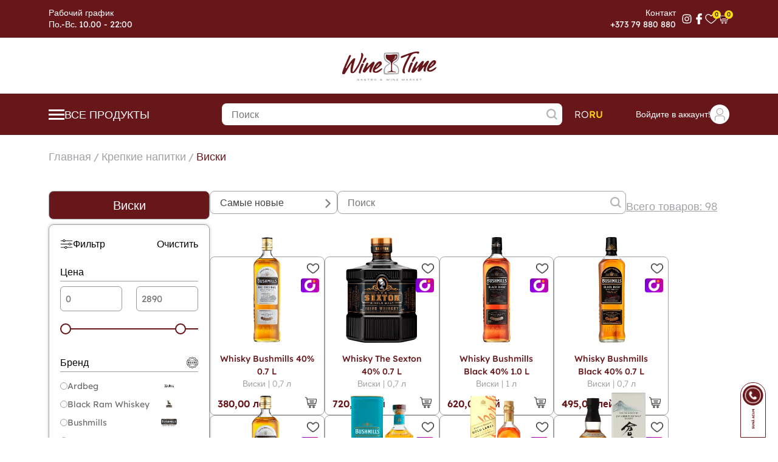

--- FILE ---
content_type: text/html; charset=UTF-8
request_url: https://winetime.md/ru/krepkie-napitki/whisky
body_size: 15562
content:
<!doctype html>
<html lang="ru">
<head>
        <meta charset="utf-8">
    <meta name="viewport" content="width=device-width, initial-scale=1">
    <meta name="format-detection" content="telephone=no">
    <meta http-equiv="X-UA-Compatible" content="IE=edge">
    <meta name="csrf-token" content="SjK1AzOYSFLCzFJfGfrLAh1c0gd5e0J56AcwRY4W">
                <title>Виски — купить в WineTime.md</title>
        <meta property="og:title" content="Виски — купить в WineTime.md" />
        <meta name="description" content="Откройте для себя виски Jack Daniel s, Glenfiddich и Jameson на WineTime.md — оригинальный ассортимент и быстрая доставка по Молдове."/>
        <meta property="og:description" content="Откройте для себя виски Jack Daniel s, Glenfiddich и Jameson на WineTime.md — оригинальный ассортимент и быстрая доставка по Молдове." />
        <meta name="keywords" content="Виски, купить, WineTime.md,"/>
                    <meta property="og:image" content="https://winetime.md/img/logo.svg" />
                <link rel="icon" href="https://winetime.md/favicon.png" type="image/png">
    <link rel="apple-touch-icon-precomposed" href="https://winetime.md/favicon.png">
    <link rel="shortcut icon" href="https://winetime.md/favicon.png" type="image/x-icon">
    <link rel="canonical" href="https://winetime.md/ru/krepkie-napitki/whisky" />
    <meta name="author" content="winetime" />
    <meta property="og:url" content="https://winetime.md/ru/krepkie-napitki/whisky" />
    <meta property="og:type" content="website" />
    <meta name="theme-color" content="#67171a"/>
    <meta name="google" content="notranslate" />
    <link href="https://winetime.md/css/main.css?v=g4" rel="stylesheet">
    <link rel="stylesheet" href="https://cdnjs.cloudflare.com/ajax/libs/fancybox/3.5.7/jquery.fancybox.min.css"/>
    <link href="https://winetime.md/css/style.css?v=g4" rel="stylesheet">
    <link rel="stylesheet" href="https://winetime.md/css/toastr.css?v=g4"/>
    <!--[if lt IE 9]>
    <script src="//cdnjs.cloudflare.com/ajax/libs/html5shiv/3.7/html5shiv.min.js"></script>
    <![endif]-->
    <script>
        const lang = 'ru'; site_url = 'https://winetime.md/ru'; complete_all_input = "Правильно заполните поля"; remove_item = "Товар удален"; valute="лей";
    </script>
    <!-- Global site tag (gtag.js) - Google Analytics -->
    <script async src="https://www.googletagmanager.com/gtag/js?id=G-SJS96QKZ3Q"></script>
    <script>
      window.dataLayer = window.dataLayer || [];
      function gtag(){dataLayer.push(arguments);}
      gtag('js', new Date());
      gtag('config', 'G-SJS96QKZ3Q');
    </script>
    <!-- Meta Pixel Code -->
    <script>
    !function(f,b,e,v,n,t,s)
    {if(f.fbq)return;n=f.fbq=function(){n.callMethod?
    n.callMethod.apply(n,arguments):n.queue.push(arguments)};
    if(!f._fbq)f._fbq=n;n.push=n;n.loaded=!0;n.version='2.0';
    n.queue=[];t=b.createElement(e);t.async=!0;
    t.src=v;s=b.getElementsByTagName(e)[0];
    s.parentNode.insertBefore(t,s)}(window, document,'script',
    'https://connect.facebook.net/en_US/fbevents.js');
    fbq('init', '347730353919517');
    fbq('track', 'PageView');
    </script>
    <!-- Yandex.Metrika counter -->
    <script type="text/javascript" >
       (function(m,e,t,r,i,k,a){m[i]=m[i]||function(){(m[i].a=m[i].a||[]).push(arguments)};
       m[i].l=1*new Date();
       for (var j = 0; j < document.scripts.length; j++) {if (document.scripts[j].src === r) { return; }}
       k=e.createElement(t),a=e.getElementsByTagName(t)[0],k.async=1,k.src=r,a.parentNode.insertBefore(k,a)})
       (window, document, "script", "https://mc.yandex.ru/metrika/tag.js", "ym");
       ym(94774037, "init", {
            clickmap:true,
            trackLinks:true,
            accurateTrackBounce:true,
            webvisor:true
       });
    </script>
    <script src="https://analytics.ahrefs.com/analytics.js" data-key="fT3AcgK0BzgFbxGmg2PQFQ" async></script>
    <script>
      var ahrefs_analytics_script = document.createElement('script');
      ahrefs_analytics_script.async = true;
      ahrefs_analytics_script.src = 'https://analytics.ahrefs.com/analytics.js';
      ahrefs_analytics_script.setAttribute('data-key', 'fT3AcgK0BzgFbxGmg2PQFQ');
      document.getElementsByTagName('head')[0].appendChild(ahrefs_analytics_script);
    </script>
    <script>
    (function () {
        var COOKIE_DAYS = 15;
        var UTM_KEYS = ["utm_source", "utm_medium", "utm_campaign", "utm_content", "utm_term"];
        var CLICK_IDS = ["gclid", "gbraid", "wbraid", "msclkid", "fbclid", "ttclid", "yclid"];
        function isValid(v) {
            return v !== null && v !== undefined && v !== "" && v !== "undefined" && v !== "null";
        }
        function normalizeValue(v) {
            if (!isValid(v)) return undefined;
            var s = String(v).trim();
            if (!isValid(s)) return undefined;
            return s;
        }
        function setCookie(name, value, days) {
            name = normalizeValue(name);
            value = normalizeValue(value);
            if (!name || !value) return;

            var d = days || COOKIE_DAYS;
            var expires = new Date(Date.now() + d * 24 * 60 * 60 * 1000).toUTCString();
            var secure = (location.protocol === "https:") ? "; Secure" : "";
            document.cookie =
                name + "=" + encodeURIComponent(value) +
                "; expires=" + expires +
                "; path=/" +
                "; SameSite=Lax" +
                secure;
        }
        function getCookieRaw(name) {
            if (!isValid(name)) return undefined;
            var matches = document.cookie.match(
                new RegExp("(?:^|; )" + name.replace(/([\.$?*|{}\(\)\[\]\\\/\+^])/g, "\\$1") + "=([^;]*)")
            );
            return matches ? decodeURIComponent(matches[1]) : undefined;
        }
        function getCookie(name) {
            return normalizeValue(getCookieRaw(name));
        }
        function upsertCookie(name, newValue) {
            newValue = normalizeValue(newValue);
            if (!newValue) return false;
            setCookie(name, newValue, COOKIE_DAYS);
            return true;
        }
        function setIfMissing(name, defaultValue) {
            var cur = getCookie(name);
            if (cur === undefined) {
                return upsertCookie(name, defaultValue);
            }
            return false;
        }
        function getUrlParam(param) {
            try {
                var url = new URL(window.location.href);
                var v = url.searchParams.get(param);
                return v;
            } catch (e) {
                var qs = window.location.search.substring(1);
                var parts = qs.split("&");
                for (var i = 0; i < parts.length; i++) {
                    var kv = parts[i].split("=");
                    if (decodeURIComponent(kv[0]) === param) {
                        return kv[1] ? decodeURIComponent(kv[1]) : "";
                    }
                }
                return null;
            }
        }
        function parseHost(url) {
            if (!isValid(url)) return "";
            try {
                return new URL(url).hostname.toLowerCase();
            } catch (e) {
                var m = String(url).match(/^https?:\/\/([^\/?#]+)/i);
                return m ? (m[1] || "").toLowerCase() : "";
            }
        }
        function isSearchEngine(host) {
            return (
                host.includes("google.") ||
                host.includes("bing.") ||
                host.includes("yahoo.") ||
                host.includes("yandex.") ||
                host.includes("duckduckgo.")
            );
        }
        function isFacebookOrInstagram(host, refRaw) {
            return (
                host.includes("facebook.") ||
                host.includes("l.facebook.com") ||
                host.includes("instagram.") ||
                (isValid(refRaw) && (refRaw.includes("facebook.com") || refRaw.includes("instagram.com")))
            );
        }
        function isTikTok(host, refRaw) {
            return (
                host.includes("tiktok.") ||
                (isValid(refRaw) && refRaw.includes("tiktok.com"))
            );
        }
        function getSearchQueryFromReferrer(refRaw) {
            if (!isValid(refRaw)) return undefined;
            try {
                var u = new URL(refRaw);
                var h = u.hostname.toLowerCase();
                if (h.includes("google.")) return normalizeValue(u.searchParams.get("q"));
                if (h.includes("bing.")) return normalizeValue(u.searchParams.get("q"));
                if (h.includes("duckduckgo.")) return normalizeValue(u.searchParams.get("q"));
                if (h.includes("yahoo.")) return normalizeValue(u.searchParams.get("p"));
                if (h.includes("yandex.")) return normalizeValue(u.searchParams.get("text"));

                return undefined;
            } catch (e) {
                return undefined;
            }
        }
        var params = {};
        for (var i = 0; i < UTM_KEYS.length; i++) {
            var k = UTM_KEYS[i];
            params[k] = getUrlParam(k);
        }
        for (var j = 0; j < CLICK_IDS.length; j++) {
            var cid = CLICK_IDS[j];
            params[cid] = getUrlParam(cid);
        }
        var refRaw = document.referrer || "";
        var refHost = parseHost(refRaw);
        var hasAnyUtmInUrl = false;
        for (var u = 0; u < UTM_KEYS.length; u++) {
            if (isValid(params[UTM_KEYS[u]])) { hasAnyUtmInUrl = true; break; }
        }
        ["gclid","gbraid","wbraid","msclkid","fbclid","ttclid","yclid"].forEach(function(id) {
            if (isValid(params[id])) upsertCookie(id, params[id]);
        });
        if (hasAnyUtmInUrl) {
            UTM_KEYS.forEach(function(key) {
                if (isValid(params[key])) {
                    upsertCookie(key, params[key]);
                }
            });
            upsertCookie("utm_updated_at", new Date().toISOString());
            return;
        }
        if (isValid(params.gclid) || isValid(params.gbraid) || isValid(params.wbraid) || getCookie("gclid") || getCookie("gbraid") || getCookie("wbraid")) {
            setIfMissing("utm_source", "Google");
            setIfMissing("utm_medium", "CPC");
            setIfMissing("utm_campaign", "Google Ads");
            setIfMissing("utm_content", "auto");
            setIfMissing("utm_term", "(not provided)");
            upsertCookie("utm_updated_at", new Date().toISOString());
            return;
        }
        if (isValid(params.msclkid) || getCookie("msclkid")) {
            setIfMissing("utm_source", "Microsoft");
            setIfMissing("utm_medium", "CPC");
            setIfMissing("utm_campaign", "Microsoft Ads");
            setIfMissing("utm_content", "auto");
            setIfMissing("utm_term", "(not provided)");
            upsertCookie("utm_updated_at", new Date().toISOString());
            return;
        }
        if (isValid(params.fbclid) || getCookie("fbclid") || isFacebookOrInstagram(refHost, refRaw)) {
            var src = refHost.includes("instagram.") ? "Instagram" : "Facebook";
            setIfMissing("utm_source", src);
            setIfMissing("utm_medium", "Social");
            setIfMissing("utm_campaign", "Meta");
            setIfMissing("utm_content", "auto");
            setIfMissing("utm_term", "(not provided)");
            upsertCookie("utm_updated_at", new Date().toISOString());
            return;
        }
        if (isValid(params.ttclid) || getCookie("ttclid") || isTikTok(refHost, refRaw)) {
            setIfMissing("utm_source", "TikTok");
            setIfMissing("utm_medium", "Social");
            setIfMissing("utm_campaign", "TikTok");
            setIfMissing("utm_content", "auto");
            setIfMissing("utm_term", "(not provided)");
            upsertCookie("utm_updated_at", new Date().toISOString());
            return;
        }
        if (isValid(refHost) && isSearchEngine(refHost)) {
            var sourceName = "Search";
            if (refHost.includes("google.")) sourceName = "Google";
            else if (refHost.includes("bing.")) sourceName = "Bing";
            else if (refHost.includes("yahoo.")) sourceName = "Yahoo";
            else if (refHost.includes("yandex.")) sourceName = "Yandex";
            else if (refHost.includes("duckduckgo.")) sourceName = "DuckDuckGo";

            var kw = getSearchQueryFromReferrer(refRaw) || "(not provided)";
            setIfMissing("utm_source", sourceName);
            setIfMissing("utm_medium", "Organic");
            setIfMissing("utm_campaign", "SEO");
            setIfMissing("utm_term", kw);
            setIfMissing("utm_content", "auto");
            upsertCookie("utm_updated_at", new Date().toISOString());
            return;
        }
        if (isValid(refHost)) {
            setIfMissing("utm_source", refHost);
            setIfMissing("utm_medium", "Referral");
            setIfMissing("utm_campaign", "Referral");
            setIfMissing("utm_content", "auto");
            setIfMissing("utm_term", "(not provided)");
            upsertCookie("utm_updated_at", new Date().toISOString());
            return;
        }
        setIfMissing("utm_source", "Direct");
        setIfMissing("utm_medium", "Direct");
        upsertCookie("utm_updated_at", new Date().toISOString());
    })();
</script>
    </head>
<body class="d_day">
<noscript><img height="1" width="1" style="display:none"src="https://www.facebook.com/tr?id=347730353919517&ev=PageView&noscript=1"/></noscript>
<noscript><div><img src="https://mc.yandex.ru/watch/94774037" style="position:absolute; left:-9999px;" alt="" /></div></noscript>
<div class="global-wrap">
    <header class="header">
    <div class="top-box top-bar">
        <div class="wrap">
            <div class="left-col">
                <div class="box">
                    <span>Рабочий график</span>
                    <p>По.-Вс. 10.00 - 22:00</p>
                </div>
            </div>
            <div class="right-col">
                <div class="box-ph">
                    <span>Контакт</span>
                    <a href='tel:+37379880880'>+373 79 880 880</a>
                </div>
                <div class="social-links">
                    <a href="https://www.instagram.com/winetime.md" target="_blanck">
                        <img src="https://winetime.md/img/svg-icons/instagramwh.svg" alt="instagram">
                    </a>
                    <a href="https://www.facebook.com/winetime.md" target="_blanck">
                        <img src="https://winetime.md/img/svg-icons/facebookwh.svg" alt="facebook">
                    </a>
                </div>
                <a href='https://winetime.md/ru/favorite' class="link">
                    <div class="qnt qntf"> 0 </div>
                    <img src="https://winetime.md/img/svg-icons/add-to-wishlist-strokewh.svg" alt="wishlist">
                </a>
                <a href='https://winetime.md/ru/checkout' class="link">
                    <div class="qnt qntc"> 0 </div>
                    <img src="https://winetime.md/img/svg-icons/cart-iconwh.svg" alt="Spre cart">
                </a>
            </div>
        </div>
    </div>
    <div class="top-box tlogo">
        <div class="wrap">
            <div class="left-col">
                <div class="social-links">
                    <a href="https://www.instagram.com/winetime.md" target="_blanck">
                        <img src="https://winetime.md/img/svg-icons/instagram.svg" alt="instagram">
                    </a>
                    <a href="https://www.facebook.com/winetime.md" target="_blanck">
                        <img src="https://winetime.md/img/svg-icons/facebook.svg" alt="facebook">
                    </a>
                </div>
            </div>
            <a class='logo' href="https://winetime.md/ru">
                                    <img src="https://winetime.md/img/svg-icons/logo-dark.svg" alt="winetime">
                            </a>
            <div class="right-col">
                <a href='https://winetime.md/ru/favorite' class="link show_mobi">
                    <div class="qnt qntf"> 0 </div>
                    <img src="https://winetime.md/img/svg-icons/add-to-wishlist-stroke.svg" alt="wishlist">
                </a>
                <a href='https://winetime.md/ru/checkout' class="link show_mobi">
                    <div class="qnt qntc"> 0 </div>
                    <img src="https://winetime.md/img/svg-icons/cart-icon.svg" alt="Spre cart">
                </a>
            </div>
        </div>
    </div>
    <div class="bottom-box">
        <div class="wrap">
            <div class="nav-box">
                <button class='nav-box-btn'>
                    <img src="https://winetime.md/img/svg-icons/nav-white.svg" alt="menu">
                    <span>Все продукты</span>
                </button>
                <nav class="nav ">
                    <div class="nav-header">
                        <button class='nav-box-btn'>
                            <img class='bg-img' src="https://winetime.md/img/svg-icons/nav-dark.svg" alt="menu">
                        </button>
                                                <a class='login' data-bs-toggle="modal" data-bs-target="#login-modal">
                            <div class="img-box">
                                <img class='bg-img' src="https://winetime.md/img/svg-icons/user.svg" alt="user">
                            </div>
                            Войдите в аккаунт!
                        </a>
                                            </div>
                                            <ul>
                                                                                                <li>
                                                                                <div class="dropdown">
                                            <a class="button_l" href="https://winetime.md/ru/vino">
                                                <img src="https://winetime.md/images/menu/wine-1.svg" alt="icon Вино" width="21">
                                                <p>Вино</p>
                                                <img class='arrow' src="https://winetime.md/img/arrow-down.png" alt="down">
                                            </a>
                                            <div class="mobile_drd"></div>
                                            <div class="dropdown-menu">
                                                                                                                                                        <a href="https://winetime.md/ru/vino/beloe-vino">Белое</a>
                                                                                                                                                        <a href="https://winetime.md/ru/vino/rozovoe-vino">Розовое</a>
                                                                                                                                                        <a href="https://winetime.md/ru/vino/krasnoe-vino">Красное</a>
                                                                                            </div>
                                        </div>
                                    </li>
                                                                                                                                <li>
                                                                                <div class="dropdown">
                                            <a class="button_l" href="https://winetime.md/ru/igristoe-vino">
                                                <img src="https://winetime.md/images/menu/champagne-1.svg" alt="icon Игристое вино" width="21">
                                                <p>Игристое вино</p>
                                                <img class='arrow' src="https://winetime.md/img/arrow-down.png" alt="down">
                                            </a>
                                            <div class="mobile_drd"></div>
                                            <div class="dropdown-menu">
                                                                                                                                                        <a href="https://winetime.md/ru/igristoe-vino?f[4][]=brut%20nature">Nature Brut</a>
                                                                                                                                                        <a href="https://winetime.md/ru/igristoe-vino?f[4][]=extra%20brut">Extra Brut</a>
                                                                                                                                                        <a href="https://winetime.md/ru/igristoe-vino?f[4][]=brut">Brut</a>
                                                                                                                                                        <a href="https://winetime.md/ru/igristoe-vino?f[4][]=demisec">Полусухое</a>
                                                                                                                                                        <a href="https://winetime.md/ru/igristoe-vino?f[4][]=demidulce">Полусладкое</a>
                                                                                                                                                        <a href="https://winetime.md/ru/igristoe-vino?f[4][]=dulce">Сладкое</a>
                                                                                            </div>
                                        </div>
                                    </li>
                                                                                                                                <li>
                                                                                <div class="dropdown">
                                            <a class="button_l" href="https://winetime.md/ru/krepkie-napitki">
                                                <img src="https://winetime.md/images/menu/whisky-1.svg" alt="icon Крепкие напитки" width="21">
                                                <p>Крепкие напитки</p>
                                                <img class='arrow' src="https://winetime.md/img/arrow-down.png" alt="down">
                                            </a>
                                            <div class="mobile_drd"></div>
                                            <div class="dropdown-menu">
                                                                                                                                                        <a href="https://winetime.md/ru/krepkie-napitki/vodka">Водка</a>
                                                                                                                                                        <a href="https://winetime.md/ru/krepkie-napitki/divin">Дивин</a>
                                                                                                                                                        <a href="https://winetime.md/ru/krepkie-napitki/whisky">Виски</a>
                                                                                                                                                        <a href="https://winetime.md/ru/krepkie-napitki/brandy">Брэнди</a>
                                                                                                                                                        <a href="https://winetime.md/ru/krepkie-napitki/balsam">Бальзам</a>
                                                                                                                                                        <a href="https://winetime.md/ru/krepkie-napitki/lichior">Ликиор</a>
                                                                                            </div>
                                        </div>
                                    </li>
                                                                                                                                <li>
                                                                                <a class="button_l" href="https://winetime.md/ru/vermuty-i-aperitivy">
                                            <img src="https://winetime.md/images/menu/martini-1.svg" alt="icon Вермуты и Аперитивы" width="21">
                                            Вермуты и Аперитивы
                                        </a>
                                    </li>
                                                                                                                                <li>
                                                                                <a class="button_l" href="https://winetime.md/ru/slaboalkogolnye-napitki">
                                            <img src="https://winetime.md/images/menu/cider-1.svg" alt="icon Слабоалкогольные Напитки" width="21">
                                            Слабоалкогольные Напитки
                                        </a>
                                    </li>
                                                                                                                                <li>
                                                                                <div class="dropdown">
                                            <a class="button_l" href="https://winetime.md/ru/bezalkogolnye-napitki">
                                                <img src="https://winetime.md/images/menu/orange-juice-1.svg" alt="icon Безалкогольные Напитки" width="21">
                                                <p>Безалкогольные Напитки</p>
                                                <img class='arrow' src="https://winetime.md/img/arrow-down.png" alt="down">
                                            </a>
                                            <div class="mobile_drd"></div>
                                            <div class="dropdown-menu">
                                                                                                                                                        <a href="https://winetime.md/ru/bezalkogolnye-napitki/voda">Вода</a>
                                                                                                                                                        <a href="https://winetime.md/ru/bezalkogolnye-napitki/sok">Сок</a>
                                                                                                                                                        <a href="https://winetime.md/ru/bezalkogolnye-napitki/energetik">Энергетик</a>
                                                                                            </div>
                                        </div>
                                    </li>
                                                                                                                                <li>
                                                                                <a class="button_l" href="https://winetime.md/ru/pivo">
                                            <img src="https://winetime.md/images/menu/beer-1.svg" alt="icon Пиво" width="21">
                                            Пиво
                                        </a>
                                    </li>
                                                                                                                                <li>
                                                                                <div class="dropdown">
                                            <a class="button_l" href="https://winetime.md/ru/accesorii">
                                                <img src="https://winetime.md/images/menu/snack-1.svg" alt="icon Другие" width="21">
                                                <p>Другие</p>
                                                <img class='arrow' src="https://winetime.md/img/arrow-down.png" alt="down">
                                            </a>
                                            <div class="mobile_drd"></div>
                                            <div class="dropdown-menu">
                                                                                                                                                        <a href="https://winetime.md/ru/podarocnye-nabory">Подарочные Наборы</a>
                                                                                                                                                        <a href="https://winetime.md/ru/aksessuary">Аксессуары</a>
                                                                                                                                                        <a href="https://winetime.md/ru/dopolnitelnye-produkty/sneki">Снэки</a>
                                                                                                                                                        <a href="https://winetime.md/ru/dopolnitelnye-produkty/sladosti">Сладости</a>
                                                                                                                                                        <a href="https://winetime.md/ru/dopolnitelnye-produkty/sokolad">Шоколад</a>
                                                                                                                                                        <a href="https://winetime.md/ru/dopolnitelnye-produkty/ceai">Чай</a>
                                                                                                                                                        <a href="https://winetime.md/ru/dopolnitelnye-produkty/raznoe">Разное</a>
                                                                                            </div>
                                        </div>
                                    </li>
                                                                                    </ul>
                                        <div class="subscribe-form subscribe-s" data-page="https://winetime.md/ru/krepkie-napitki/whisky">
                        <img src="https://winetime.md/img/subscribe-img.png" alt="subscribe">
                        <div class="title">Будьте первым, кто узнает о наших предложениях</div>
                        <form action="">
                            <input type="email" placeholder='Эл. адрес' id="newsletter-email">
                            <button class="newsletter_btn">Подписаться!</button>
                        </form>
                    </div>
                </nav>
            </div>
            <div class="search-box">
                <form class="input-row" action="https://winetime.md/ru/search?lang=ru" method="get" autocomplete="off">
                    <input type="search" id="is_search" name="search" value="" class="is-search-input" placeholder="Поиск" autocomplete="off">
                    <img class="xs_delete" src="https://winetime.md/img/svg-icons/close.svg" alt="delete" style="display: none;">
                    <button class="os_click" style="border: unset">
                        <img src="https://winetime.md/img/search-icon.png" alt="search">
                    </button>
                </form>
                <div class="search-results abs_search" aria-labelledby="" style="display: none;">
                    <div class="is-products">
    <div class="top-search">
        <div class="title-categ">Продукты</div>
        <div class="close_search">Закрыть</div>
    </div>
    <div class="items-card m-0" style="color: #000;">
                        <li><a class="btn" href="https://winetime.md/ru">Товары не найдены</a></li>
                </div>
</div>
                </div>
            </div>
            <div class="right-col">
                <div class="lang-switcher">
                    <a href="https://winetime.md/bauturi-tari/whisky" >ro</a>
                    <a href="https://winetime.md/ru/krepkie-napitki/whisky"  class="active" >ru</a>
                </div>
                                <a class='login' href='#login-modal' data-bs-toggle="modal" data-bs-target="#login-modal">
                    Войдите в аккаунт!
                    <div class="img-box">
                        <img class='bg-img' src="https://winetime.md/img/svg-icons/user.svg" alt="user">
                    </div>
                </a>
                            </div>
        </div>
    </div>
</header>
    <main class="main">
            <section class='breadcrumbs'>
        <div class="wrap">
            <a href="https://winetime.md/ru">Главная</a> /
                                                                                                   
                        <a href="https://winetime.md/ru/krepkie-napitki"> Крепкие напитки</a> / 
                                                                                                  <a>Виски</a>
                                                                        </div>
    </section>

    <section class='catalog-category-title'>
        <p>Виски</p>
    </section>

    <div class="wrap">
            </div>

    <section class='catalog-section  '>
        <div class="wrap">
            <div class="left-col">
                <div class="title">Виски</div>
                <div class="filter">
                    <div class="filter-bt">
                        <button class='filter-title'><img src="https://winetime.md/img/filter.png" alt="filter">Фильтр</button>
                        <button class="reset_filter">Очистить</button>
                    </div>
                    <div class="filter-box">
                        <div class="filter-box-title">
                            Цена                        </div>
                        <div class="list">
                            <div id="app-price" class="ffilter" style="height: 90px;">
                                <div class="range-slider">
                                    <div class="d-flex" @change="slider">
                                        <div class="" style="width: 45%; float: left;">
                                            <input class="f13 xp_min" v-model.number="minPrice" type="number" min="0" max="2890" value="0" />
                                        </div>
                                        <div class="" style="width: 45%; float: right;">
                                            <input class="f13 xp_max" v-model.number="maxPrice" type="number" min="0" max="2890" value="3190"/>
                                        </div>
                                    </div>
                                    <div class="rel xfilterx" style="z-index: 2;">
                                        <input @change="slider" v-model.number="minPrice" min="0" max="2890" step="10" type="range" />
                                        <input @change="slider" v-model.number="maxPrice" min="0" max="3190" step="10" type="range" />
                                    </div>
                                </div>
                            </div>
                        </div>
                    </div>
                                        <div class="filter-box">
                        <div class="filter-box-title">
                            Бренд                            <img src="https://winetime.md/img/brand-icon.png" alt="Бренд">
                        </div>
                        <div class="list">
                                                        <div class="item ffilter ">
                                <input id='b_359' type="checkbox"
                                       value="ardbeg" name="brand"
                                       >
                                <label for='b_359' class="name">
                                    <div class="icon"></div>
                                    Ardbeg
                                </label>
                                <img src="https://winetime.md/images/brand/202511181615-ardbeg.png" alt="Ardbeg brand">
                            </div>
                                                        <div class="item ffilter ">
                                <input id='b_158' type="checkbox"
                                       value="black-ram-whiskey" name="brand"
                                       >
                                <label for='b_158' class="name">
                                    <div class="icon"></div>
                                    Black Ram Whiskey
                                </label>
                                <img src="https://winetime.md/images/brand/349-big.png" alt="Black Ram Whiskey brand">
                            </div>
                                                        <div class="item ffilter ">
                                <input id='b_357' type="checkbox"
                                       value="bushmills" name="brand"
                                       >
                                <label for='b_357' class="name">
                                    <div class="icon"></div>
                                    Bushmills
                                </label>
                                <img src="https://winetime.md/images/brand/202511181606-bushmills1.jpg" alt="Bushmills brand">
                            </div>
                                                        <div class="item ffilter ">
                                <input id='b_146' type="checkbox"
                                       value="chivas-regal" name="brand"
                                       >
                                <label for='b_146' class="name">
                                    <div class="icon"></div>
                                    CHIVAS REGAL
                                </label>
                                <img src="https://winetime.md/images/brand/chivas-regal-winetime.png" alt="CHIVAS REGAL brand">
                            </div>
                                                        <div class="item ffilter ">
                                <input id='b_361' type="checkbox"
                                       value="glendfiddich" name="brand"
                                       >
                                <label for='b_361' class="name">
                                    <div class="icon"></div>
                                    Glendfiddich
                                </label>
                                <img src="https://winetime.md/images/brand/202511181619-glendfiddich.png" alt="Glendfiddich brand">
                            </div>
                                                        <div class="item ffilter ">
                                <input id='b_349' type="checkbox"
                                       value="glenmorangie" name="brand"
                                       >
                                <label for='b_349' class="name">
                                    <div class="icon"></div>
                                    Glenmorangie
                                </label>
                                <img src="https://winetime.md/images/brand/202510311611-3ce8da77f4fa455aa41d603b8f4bc025[1].png" alt="Glenmorangie brand">
                            </div>
                                                        <div class="item ffilter ">
                                <input id='b_176' type="checkbox"
                                       value="jb" name="brand"
                                       >
                                <label for='b_176' class="name">
                                    <div class="icon"></div>
                                    J&amp;B
                                </label>
                                <img src="https://winetime.md/images/brand/jb-logo.png" alt="J&amp;B brand">
                            </div>
                                                        <div class="item ffilter ">
                                <input id='b_97' type="checkbox"
                                       value="jack-daniel039s" name="brand"
                                       >
                                <label for='b_97' class="name">
                                    <div class="icon"></div>
                                    Jack Daniels
                                </label>
                                <img src="https://winetime.md/images/brand/jack-daniel039s-winetime.png" alt="Jack Daniels brand">
                            </div>
                                                        <div class="item ffilter ">
                                <input id='b_61' type="checkbox"
                                       value="jameson" name="brand"
                                       >
                                <label for='b_61' class="name">
                                    <div class="icon"></div>
                                    JAMESON
                                </label>
                                <img src="https://winetime.md/images/brand/jameson-winetime-min-(1).png" alt="JAMESON brand">
                            </div>
                                                        <div class="item ffilter ">
                                <input id='b_364' type="checkbox"
                                       value="japanese-fujimi" name="brand"
                                       >
                                <label for='b_364' class="name">
                                    <div class="icon"></div>
                                    Japanese Fujimi
                                </label>
                                <img src="https://winetime.md/images/brand/202511181628-japanese-fujimi2.jpg" alt="Japanese Fujimi brand">
                            </div>
                                                        <div class="item ffilter ">
                                <input id='b_363' type="checkbox"
                                       value="japanese-fuyu" name="brand"
                                       >
                                <label for='b_363' class="name">
                                    <div class="icon"></div>
                                    Japanese Fuyu
                                </label>
                                <img src="https://winetime.md/images/brand/202511181626-japanese-fuyu.png" alt="Japanese Fuyu brand">
                            </div>
                                                        <div class="item ffilter ">
                                <input id='b_325' type="checkbox"
                                       value="jim-beam" name="brand"
                                       >
                                <label for='b_325' class="name">
                                    <div class="icon"></div>
                                    Jim Beam
                                </label>
                                <img src="https://winetime.md/images/brand/202507291151-jim-beam-logo.png" alt="Jim Beam brand">
                            </div>
                                                        <div class="item ffilter ">
                                <input id='b_144' type="checkbox"
                                       value="johnnie-walker" name="brand"
                                       >
                                <label for='b_144' class="name">
                                    <div class="icon"></div>
                                    Johnnie Walker
                                </label>
                                <img src="https://winetime.md/images/brand/johnnie-walker-winetime.png" alt="Johnnie Walker brand">
                            </div>
                                                        <div class="item ffilter ">
                                <input id='b_365' type="checkbox"
                                       value="kurayoshi" name="brand"
                                       >
                                <label for='b_365' class="name">
                                    <div class="icon"></div>
                                    Kurayoshi
                                </label>
                                <img src="https://winetime.md/images/brand/202511181631-12312.jpg" alt="Kurayoshi brand">
                            </div>
                                                        <div class="item ffilter ">
                                <input id='b_78' type="checkbox"
                                       value="kvint" name="brand"
                                       >
                                <label for='b_78' class="name">
                                    <div class="icon"></div>
                                    Kvint
                                </label>
                                <img src="https://winetime.md/images/brand/kvint-winetime.png" alt="Kvint brand">
                            </div>
                                                        <div class="item ffilter ">
                                <input id='b_1' type="checkbox"
                                       value="no-brand" name="brand"
                                       >
                                <label for='b_1' class="name">
                                    <div class="icon"></div>
                                    No brand
                                </label>
                                <img src="https://winetime.md/images/brand/logo.svg" alt="No brand brand">
                            </div>
                                                        <div class="item ffilter ">
                                <input id='b_356' type="checkbox"
                                       value="the-sexton" name="brand"
                                       >
                                <label for='b_356' class="name">
                                    <div class="icon"></div>
                                    The Sexton
                                </label>
                                <img src="https://winetime.md/images/brand/202511181602-the-sexton.png" alt="The Sexton brand">
                            </div>
                                                        <div class="item ffilter ">
                                <input id='b_177' type="checkbox"
                                       value="william-grantsons" name="brand"
                                       >
                                <label for='b_177' class="name">
                                    <div class="icon"></div>
                                    William Grant&amp;Sons
                                </label>
                                <img src="https://winetime.md/images/brand/William_Grant_&amp;_Sons_logo.png" alt="William Grant&amp;Sons brand">
                            </div>
                                                        <div class="item ffilter ">
                                <input id='b_154' type="checkbox"
                                       value="wilson" name="brand"
                                       >
                                <label for='b_154' class="name">
                                    <div class="icon"></div>
                                    Wilson
                                </label>
                                <img src="https://winetime.md/images/brand/image_2023-11-13_14-22-50.png" alt="Wilson brand">
                            </div>
                                                        <div class="item ffilter ">
                                <input id='b_155' type="checkbox"
                                       value="winetime" name="brand"
                                       >
                                <label for='b_155' class="name">
                                    <div class="icon"></div>
                                    WineTime
                                </label>
                                <img src="https://winetime.md/images/brand/Logo-Wine-Time-02-(2).png" alt="WineTime brand">
                            </div>
                                                    </div>
                    </div>
                                                                                                                                                                                                        <div class="filter-box">
                        <div class="filter-box-title">
                            Volum (L)
                            <img src="https://winetime.md/" alt="">
                        </div>
                        <div class="list">
                                                                                                                                <div class="item ffilter ">
                                <input id='f_60-and-05-l' type="checkbox"
                                       value="0--and--05 l" name="f[6][]"
                                       >
                                <label for='f_60-and-05-l' class="name">
                                    <div class="icon"></div>
                                    0&amp;05 l
                                </label>
                            </div>
                                                                                                                                                                <div class="item ffilter ">
                                <input id='f_60-and-05l' type="checkbox"
                                       value="0--and--05l" name="f[6][]"
                                       >
                                <label for='f_60-and-05l' class="name">
                                    <div class="icon"></div>
                                    0&amp;05l
                                </label>
                            </div>
                                                                                                                                                                <div class="item ffilter ">
                                <input id='f_60-and-5-l' type="checkbox"
                                       value="0--and--5 l" name="f[6][]"
                                       >
                                <label for='f_60-and-5-l' class="name">
                                    <div class="icon"></div>
                                    0&amp;5 l
                                </label>
                            </div>
                                                                                                                                                                <div class="item ffilter ">
                                <input id='f_60-and-5l' type="checkbox"
                                       value="0--and--5l" name="f[6][]"
                                       >
                                <label for='f_60-and-5l' class="name">
                                    <div class="icon"></div>
                                    0&amp;5l
                                </label>
                            </div>
                                                                                                                                                                <div class="item ffilter ">
                                <input id='f_60-and-7l' type="checkbox"
                                       value="0--and--7l" name="f[6][]"
                                       >
                                <label for='f_60-and-7l' class="name">
                                    <div class="icon"></div>
                                    0&amp;7 l
                                </label>
                            </div>
                                                                                                                                                                <div class="item ffilter ">
                                <input id='f_60-and-7-l' type="checkbox"
                                       value="0--and--7 l" name="f[6][]"
                                       >
                                <label for='f_60-and-7-l' class="name">
                                    <div class="icon"></div>
                                    0&amp;7 л
                                </label>
                            </div>
                                                                                                                                                                <div class="item ffilter ">
                                <input id='f_60-and-75-l' type="checkbox"
                                       value="0--and--75 l" name="f[6][]"
                                       >
                                <label for='f_60-and-75-l' class="name">
                                    <div class="icon"></div>
                                    0&amp;75 л
                                </label>
                            </div>
                                                                                                                                                                <div class="item ffilter ">
                                <input id='f_60-and-75l' type="checkbox"
                                       value="0--and--75l" name="f[6][]"
                                       >
                                <label for='f_60-and-75l' class="name">
                                    <div class="icon"></div>
                                    0&amp;75l
                                </label>
                            </div>
                                                                                                                                                                <div class="item ffilter ">
                                <input id='f_6005-l' type="checkbox"
                                       value="0.05 l" name="f[6][]"
                                       >
                                <label for='f_6005-l' class="name">
                                    <div class="icon"></div>
                                    0.05 л
                                </label>
                            </div>
                                                                                                                                                                <div class="item ffilter ">
                                <input id='f_602-l' type="checkbox"
                                       value="0.2 l" name="f[6][]"
                                       >
                                <label for='f_602-l' class="name">
                                    <div class="icon"></div>
                                    0.2 л
                                </label>
                            </div>
                                                                                                                                                                <div class="item ffilter ">
                                <input id='f_603l' type="checkbox"
                                       value="0.3l" name="f[6][]"
                                       >
                                <label for='f_603l' class="name">
                                    <div class="icon"></div>
                                    0.3l
                                </label>
                            </div>
                                                                                                                                                                <div class="item ffilter ">
                                <input id='f_605' type="checkbox"
                                       value="0.5" name="f[6][]"
                                       >
                                <label for='f_605' class="name">
                                    <div class="icon"></div>
                                    0.5
                                </label>
                            </div>
                                                                                                                                                                <div class="item ffilter ">
                                <input id='f_605-l' type="checkbox"
                                       value="0.5 l" name="f[6][]"
                                       >
                                <label for='f_605-l' class="name">
                                    <div class="icon"></div>
                                    0.5 л
                                </label>
                            </div>
                                                                                                                                                                <div class="item ffilter ">
                                <input id='f_607' type="checkbox"
                                       value="0.7" name="f[6][]"
                                       >
                                <label for='f_607' class="name">
                                    <div class="icon"></div>
                                    0.7
                                </label>
                            </div>
                                                                                                                                                                <div class="item ffilter ">
                                <input id='f_607-l' type="checkbox"
                                       value="0.7 l" name="f[6][]"
                                       >
                                <label for='f_607-l' class="name">
                                    <div class="icon"></div>
                                    0.7 л
                                </label>
                            </div>
                                                                                                                                                                <div class="item ffilter ">
                                <input id='f_61' type="checkbox"
                                       value="1" name="f[6][]"
                                       >
                                <label for='f_61' class="name">
                                    <div class="icon"></div>
                                    1
                                </label>
                            </div>
                                                                                                                                                                <div class="item ffilter ">
                                <input id='f_61-l' type="checkbox"
                                       value="1 l" name="f[6][]"
                                       >
                                <label for='f_61-l' class="name">
                                    <div class="icon"></div>
                                    1 л
                                </label>
                            </div>
                                                                                                                                                                <div class="item ffilter ">
                                <input id='f_61-and-75l' type="checkbox"
                                       value="1--and--75l" name="f[6][]"
                                       >
                                <label for='f_61-and-75l' class="name">
                                    <div class="icon"></div>
                                    1&amp;75l
                                </label>
                            </div>
                                                                                                                                                                <div class="item ffilter ">
                                <input id='f_61l' type="checkbox"
                                       value="1l" name="f[6][]"
                                       >
                                <label for='f_61l' class="name">
                                    <div class="icon"></div>
                                    1l
                                </label>
                            </div>
                                                                                                                                                                <div class="item ffilter ">
                                <input id='f_645l' type="checkbox"
                                       value="4.5l" name="f[6][]"
                                       >
                                <label for='f_645l' class="name">
                                    <div class="icon"></div>
                                    4.5L
                                </label>
                            </div>
                                                                                                                                                                <div class="item ffilter ">
                                <input id='f_6500-ml' type="checkbox"
                                       value="500 ml" name="f[6][]"
                                       >
                                <label for='f_6500-ml' class="name">
                                    <div class="icon"></div>
                                    500 ml
                                </label>
                            </div>
                                                                                                                                                                <div class="item ffilter ">
                                <input id='f_6700-ml' type="checkbox"
                                       value="700 ml" name="f[6][]"
                                       >
                                <label for='f_6700-ml' class="name">
                                    <div class="icon"></div>
                                    700 ml
                                </label>
                            </div>
                                                                                                                                                                <div class="item ffilter ">
                                <input id='f_63000-ml' type="checkbox"
                                       value="3000 ml" name="f[6][]"
                                       >
                                <label for='f_63000-ml' class="name">
                                    <div class="icon"></div>
                                    3000 ml
                                </label>
                            </div>
                                                                                    </div>
                    </div>
                                                                                                            
                    <button class='apply'>Применить фильтр</button>
                </div>
                            </div>
            <div class="right-col">
                <div class="top-box">
                    <select class='sort-select' name="sort">
                        <option value="new"  selected="selected"  data-name="Самые новые">Самые новые</option>
                        <option value="view"   data-name="Популярные">Popularitate</option>
                        <option value="high"   data-name="По цене (дорогие -> дешевые)">Preț mare - mic</option>
                        <option value="low"   data-name="По цене (дешевые -> дорогие)">Preț mic - mare</option>
                    </select>
                    <button class='open-filter'>
                        <img src="https://winetime.md/img/filter.png" alt="Фильтр">
                        Фильтр                    </button>
                    <div class="search-form">
                        <input class="search_s" type="text" placeholder="Поиск">
                        <button>
                            <img src="https://winetime.md/img/search-icon.png" alt="Поиск">
                        </button>
                    </div>
                    <div class="qnt">
                                                    Всего товаров: <span>98</span>
                                            </div>
                </div>
                <div class="list wlist">
                    <div class="item">
            <a href="https://winetime.md/ru/krepkie-napitki/whisky/whisky-bushmills-40-0-7-l-6175" class='product-card'>
    <div class="badges">
                                            </div>
    <button class='add-to-wishlist add_to_fav ' data-id="6175">
        <img src="https://winetime.md/img/add-to-wishlist-stroke.png" alt="Добавить в избранные товары">
        <img src="https://winetime.md/img/add-to-wishlist-filled.png" alt="Добавить в избранные товары">
    </button>
            <img class="uds-img" src="https://winetime.md/img/uds.png" alt="uds">
    
            <button class="add-to-cart add_to_cart " data-id="6175">
            В корзину        </button>
        <div class="img-box">
        <img src="https://winetime.md/images/product/thumbs/2025/11/whisky-bushmills-40-07-l-624.webp" alt="Whisky Bushmills 40% 0.7 L - winetime.md">
    </div>
    <div class="content-box">
        <div class="name">Whisky Bushmills 40% 0.7 L</div>
        <div class="type">Виски | 0,7 л</div>
        <div class="bottom-box">
            <div class="price-box">
                                    <span class="prev"></span>
                    <span class="current">380,00 лей</span>
                            </div>
                            <button class='static-add-to-cart add_to_cart ' data-id="6175">
                    <img src="https://winetime.md/img/cart-icon.png" alt="В корзину">
                </button>
                    </div>
    </div>
</a>
        </div>
            <div class="item">
            <a href="https://winetime.md/ru/krepkie-napitki/whisky/whisky-the-sexton-40-0-7-l" class='product-card'>
    <div class="badges">
                                            </div>
    <button class='add-to-wishlist add_to_fav ' data-id="6114">
        <img src="https://winetime.md/img/add-to-wishlist-stroke.png" alt="Добавить в избранные товары">
        <img src="https://winetime.md/img/add-to-wishlist-filled.png" alt="Добавить в избранные товары">
    </button>
            <img class="uds-img" src="https://winetime.md/img/uds.png" alt="uds">
    
            <button class="add-to-cart add_to_cart " data-id="6114">
            В корзину        </button>
        <div class="img-box">
        <img src="https://winetime.md/images/product/thumbs/2025/11/whisky-the-sexton-40-07-l-621.webp" alt="Whisky The Sexton 40% 0.7 L - winetime.md">
    </div>
    <div class="content-box">
        <div class="name">Whisky The Sexton 40% 0.7 L</div>
        <div class="type">Виски | 0,7 л</div>
        <div class="bottom-box">
            <div class="price-box">
                                    <span class="prev"></span>
                    <span class="current">720,00 лей</span>
                            </div>
                            <button class='static-add-to-cart add_to_cart ' data-id="6114">
                    <img src="https://winetime.md/img/cart-icon.png" alt="В корзину">
                </button>
                    </div>
    </div>
</a>
        </div>
            <div class="item">
            <a href="https://winetime.md/ru/krepkie-napitki/whisky/whisky-bushmills-black-40-1-0-l" class='product-card'>
    <div class="badges">
                                            </div>
    <button class='add-to-wishlist add_to_fav ' data-id="6113">
        <img src="https://winetime.md/img/add-to-wishlist-stroke.png" alt="Добавить в избранные товары">
        <img src="https://winetime.md/img/add-to-wishlist-filled.png" alt="Добавить в избранные товары">
    </button>
            <img class="uds-img" src="https://winetime.md/img/uds.png" alt="uds">
    
            <button class="add-to-cart add_to_cart " data-id="6113">
            В корзину        </button>
        <div class="img-box">
        <img src="https://winetime.md/images/product/thumbs/2025/11/whisky-bushmills-black-40-10-l-892.webp" alt="Whisky Bushmills Black 40% 1.0 L - winetime.md">
    </div>
    <div class="content-box">
        <div class="name">Whisky Bushmills Black 40% 1.0 L</div>
        <div class="type">Виски | 1 л</div>
        <div class="bottom-box">
            <div class="price-box">
                                    <span class="prev"></span>
                    <span class="current">620,00 лей</span>
                            </div>
                            <button class='static-add-to-cart add_to_cart ' data-id="6113">
                    <img src="https://winetime.md/img/cart-icon.png" alt="В корзину">
                </button>
                    </div>
    </div>
</a>
        </div>
            <div class="item">
            <a href="https://winetime.md/ru/krepkie-napitki/whisky/whisky-bushmills-black-40-0-7-l" class='product-card'>
    <div class="badges">
                                            </div>
    <button class='add-to-wishlist add_to_fav ' data-id="6112">
        <img src="https://winetime.md/img/add-to-wishlist-stroke.png" alt="Добавить в избранные товары">
        <img src="https://winetime.md/img/add-to-wishlist-filled.png" alt="Добавить в избранные товары">
    </button>
            <img class="uds-img" src="https://winetime.md/img/uds.png" alt="uds">
    
            <button class="add-to-cart add_to_cart " data-id="6112">
            В корзину        </button>
        <div class="img-box">
        <img src="https://winetime.md/images/product/thumbs/2025/11/whisky-bushmills-black-40-07-l-142.webp" alt="Whisky Bushmills Black 40% 0.7 L - winetime.md">
    </div>
    <div class="content-box">
        <div class="name">Whisky Bushmills Black 40% 0.7 L</div>
        <div class="type">Виски | 0,7 л</div>
        <div class="bottom-box">
            <div class="price-box">
                                    <span class="prev"></span>
                    <span class="current">495,00 лей</span>
                            </div>
                            <button class='static-add-to-cart add_to_cart ' data-id="6112">
                    <img src="https://winetime.md/img/cart-icon.png" alt="В корзину">
                </button>
                    </div>
    </div>
</a>
        </div>
            <div class="item">
            <a href="https://winetime.md/ru/krepkie-napitki/whisky/whisky-bushmills-40-1-0-l" class='product-card'>
    <div class="badges">
                                            </div>
    <button class='add-to-wishlist add_to_fav ' data-id="6111">
        <img src="https://winetime.md/img/add-to-wishlist-stroke.png" alt="Добавить в избранные товары">
        <img src="https://winetime.md/img/add-to-wishlist-filled.png" alt="Добавить в избранные товары">
    </button>
            <img class="uds-img" src="https://winetime.md/img/uds.png" alt="uds">
    
            <button class="add-to-cart add_to_cart " data-id="6111">
            В корзину        </button>
        <div class="img-box">
        <img src="https://winetime.md/images/product/thumbs/2025/11/whisky-bushmills-40-10-l-339.webp" alt="Whisky Bushmills 40% 1.0 L - winetime.md">
    </div>
    <div class="content-box">
        <div class="name">Whisky Bushmills 40% 1.0 L</div>
        <div class="type">Виски | 1 л</div>
        <div class="bottom-box">
            <div class="price-box">
                                    <span class="prev"></span>
                    <span class="current">495,00 лей</span>
                            </div>
                            <button class='static-add-to-cart add_to_cart ' data-id="6111">
                    <img src="https://winetime.md/img/cart-icon.png" alt="В корзину">
                </button>
                    </div>
    </div>
</a>
        </div>
            <div class="item">
            <a href="https://winetime.md/ru/krepkie-napitki/whisky/whisky-bushmills-40-0-7-l" class='product-card'>
    <div class="badges">
                                            </div>
    <button class='add-to-wishlist add_to_fav ' data-id="6110">
        <img src="https://winetime.md/img/add-to-wishlist-stroke.png" alt="Добавить в избранные товары">
        <img src="https://winetime.md/img/add-to-wishlist-filled.png" alt="Добавить в избранные товары">
    </button>
            <img class="uds-img" src="https://winetime.md/img/uds.png" alt="uds">
    
            <button class="add-to-cart add_to_cart " data-id="6110">
            В корзину        </button>
        <div class="img-box">
        <img src="https://winetime.md/images/product/thumbs/2025/11/whisky-bushmills-40-07-l-279.webp" alt="Whisky Bushmills 40% 0.7 L - winetime.md">
    </div>
    <div class="content-box">
        <div class="name">Whisky Bushmills 40% 0.7 L</div>
        <div class="type">Виски | 0,7 л</div>
        <div class="bottom-box">
            <div class="price-box">
                                    <span class="prev"></span>
                    <span class="current">780,00 лей</span>
                            </div>
                            <button class='static-add-to-cart add_to_cart ' data-id="6110">
                    <img src="https://winetime.md/img/cart-icon.png" alt="В корзину">
                </button>
                    </div>
    </div>
</a>
        </div>
            <div class="item">
            <a href="https://winetime.md/ru/krepkie-napitki/whisky/whisky-johnie-walker-gold-label-reserve-40-0-75-l" class='product-card'>
    <div class="badges">
                                            </div>
    <button class='add-to-wishlist add_to_fav ' data-id="6089">
        <img src="https://winetime.md/img/add-to-wishlist-stroke.png" alt="Добавить в избранные товары">
        <img src="https://winetime.md/img/add-to-wishlist-filled.png" alt="Добавить в избранные товары">
    </button>
            <img class="uds-img" src="https://winetime.md/img/uds.png" alt="uds">
    
            <button class="add-to-cart add_to_cart " data-id="6089">
            В корзину        </button>
        <div class="img-box">
        <img src="https://winetime.md/images/product/thumbs/2025/11/whisky-johnie-walker-gold-label-reserve-40-075-l-845.webp" alt="Whisky Johnie Walker Gold Label Reserve 40% 0.75 L - winetime.md">
    </div>
    <div class="content-box">
        <div class="name">Whisky Johnie Walker Gold Label Reserve 40% 0.75 L</div>
        <div class="type">Виски | 0,75 л</div>
        <div class="bottom-box">
            <div class="price-box">
                                    <span class="prev"></span>
                    <span class="current">1 050,00 лей</span>
                            </div>
                            <button class='static-add-to-cart add_to_cart ' data-id="6089">
                    <img src="https://winetime.md/img/cart-icon.png" alt="В корзину">
                </button>
                    </div>
    </div>
</a>
        </div>
            <div class="item">
            <a href="https://winetime.md/ru/krepkie-napitki/whisky/whisky-japanese-kurayoshi-43-0-7-l" class='product-card'>
    <div class="badges">
                                            </div>
    <button class='add-to-wishlist add_to_fav ' data-id="6088">
        <img src="https://winetime.md/img/add-to-wishlist-stroke.png" alt="Добавить в избранные товары">
        <img src="https://winetime.md/img/add-to-wishlist-filled.png" alt="Добавить в избранные товары">
    </button>
            <img class="uds-img" src="https://winetime.md/img/uds.png" alt="uds">
    
            <button class="add-to-cart add_to_cart " data-id="6088">
            В корзину        </button>
        <div class="img-box">
        <img src="https://winetime.md/images/product/thumbs/2025/11/whisky-japanese-kurayoshi-43-07-l-650.webp" alt="Whisky Japanese Kurayoshi 43% 0.7 L - winetime.md">
    </div>
    <div class="content-box">
        <div class="name">Whisky Japanese Kurayoshi 43% 0.7 L</div>
        <div class="type">Виски | 0,75 л</div>
        <div class="bottom-box">
            <div class="price-box">
                                    <span class="prev"></span>
                    <span class="current">1 500,00 лей</span>
                            </div>
                            <button class='static-add-to-cart add_to_cart ' data-id="6088">
                    <img src="https://winetime.md/img/cart-icon.png" alt="В корзину">
                </button>
                    </div>
    </div>
</a>
        </div>
            <div class="item">
            <a href="https://winetime.md/ru/krepkie-napitki/whisky/whisky-japanese-fuyu-40-5-0-7-l" class='product-card'>
    <div class="badges">
                                            </div>
    <button class='add-to-wishlist add_to_fav ' data-id="6086">
        <img src="https://winetime.md/img/add-to-wishlist-stroke.png" alt="Добавить в избранные товары">
        <img src="https://winetime.md/img/add-to-wishlist-filled.png" alt="Добавить в избранные товары">
    </button>
            <img class="uds-img" src="https://winetime.md/img/uds.png" alt="uds">
    
            <button class="add-to-cart add_to_cart " data-id="6086">
            В корзину        </button>
        <div class="img-box">
        <img src="https://winetime.md/images/product/thumbs/2025/11/whisky-japanese-fuyu-405-07-l-182.webp" alt="Whisky Japanese Fuyu 40.5% 0.7 L - winetime.md">
    </div>
    <div class="content-box">
        <div class="name">Whisky Japanese Fuyu 40.5% 0.7 L</div>
        <div class="type">Виски | 0,75 л</div>
        <div class="bottom-box">
            <div class="price-box">
                                    <span class="prev"></span>
                    <span class="current">810,00 лей</span>
                            </div>
                            <button class='static-add-to-cart add_to_cart ' data-id="6086">
                    <img src="https://winetime.md/img/cart-icon.png" alt="В корзину">
                </button>
                    </div>
    </div>
</a>
        </div>
            <div class="item">
            <a href="https://winetime.md/ru/krepkie-napitki/whisky/whisky-japanese-fujimi-40-0-7-l" class='product-card'>
    <div class="badges">
                                            </div>
    <button class='add-to-wishlist add_to_fav ' data-id="6085">
        <img src="https://winetime.md/img/add-to-wishlist-stroke.png" alt="Добавить в избранные товары">
        <img src="https://winetime.md/img/add-to-wishlist-filled.png" alt="Добавить в избранные товары">
    </button>
            <img class="uds-img" src="https://winetime.md/img/uds.png" alt="uds">
    
            <button class="add-to-cart add_to_cart " data-id="6085">
            В корзину        </button>
        <div class="img-box">
        <img src="https://winetime.md/images/product/thumbs/2025/11/whisky-japanese-fujimi-40-07-l-789.webp" alt="Whisky Japanese Fujimi 40% 0.7 L - winetime.md">
    </div>
    <div class="content-box">
        <div class="name">Whisky Japanese Fujimi 40% 0.7 L</div>
        <div class="type">Виски | 0,75 л</div>
        <div class="bottom-box">
            <div class="price-box">
                                    <span class="prev"></span>
                    <span class="current">929,00 лей</span>
                            </div>
                            <button class='static-add-to-cart add_to_cart ' data-id="6085">
                    <img src="https://winetime.md/img/cart-icon.png" alt="В корзину">
                </button>
                    </div>
    </div>
</a>
        </div>
            <div class="item">
            <a href="https://winetime.md/ru/krepkie-napitki/whisky/whisky-jack-daniel-s-single-barrel-0-7-l" class='product-card'>
    <div class="badges">
                                            </div>
    <button class='add-to-wishlist add_to_fav ' data-id="6084">
        <img src="https://winetime.md/img/add-to-wishlist-stroke.png" alt="Добавить в избранные товары">
        <img src="https://winetime.md/img/add-to-wishlist-filled.png" alt="Добавить в избранные товары">
    </button>
            <img class="uds-img" src="https://winetime.md/img/uds.png" alt="uds">
    
            <button class="add-to-cart add_to_cart " data-id="6084">
            В корзину        </button>
        <div class="img-box">
        <img src="https://winetime.md/images/product/thumbs/2025/11/whisky-jack-daniel-s-single-barrel-07-l-874.webp" alt="Whisky Jack Daniel s Single Barrel 0.7 L - winetime.md">
    </div>
    <div class="content-box">
        <div class="name">Whisky Jack Daniel s Single Barrel 0.7 L</div>
        <div class="type">Виски | 0,75 л</div>
        <div class="bottom-box">
            <div class="price-box">
                                    <span class="prev"></span>
                    <span class="current">855,00 лей</span>
                            </div>
                            <button class='static-add-to-cart add_to_cart ' data-id="6084">
                    <img src="https://winetime.md/img/cart-icon.png" alt="В корзину">
                </button>
                    </div>
    </div>
</a>
        </div>
            <div class="item">
            <a href="https://winetime.md/ru/krepkie-napitki/whisky/whisky-glenmorangie-nectar-dor-16-ani-43-0-7-l" class='product-card'>
    <div class="badges">
                                            </div>
    <button class='add-to-wishlist add_to_fav ' data-id="6083">
        <img src="https://winetime.md/img/add-to-wishlist-stroke.png" alt="Добавить в избранные товары">
        <img src="https://winetime.md/img/add-to-wishlist-filled.png" alt="Добавить в избранные товары">
    </button>
            <img class="uds-img" src="https://winetime.md/img/uds.png" alt="uds">
    
            <button class="add-to-cart add_to_cart " data-id="6083">
            В корзину        </button>
        <div class="img-box">
        <img src="https://winetime.md/images/product/thumbs/2025/11/whisky-glenmorangie-nectar-dor-16-ani-43-07-l-210.webp" alt="Whisky Glenmorangie Nectar Dor 16 ani 43% 0.7 L - winetime.md">
    </div>
    <div class="content-box">
        <div class="name">Whisky Glenmorangie Nectar Dor 16 ani 43% 0.7 L</div>
        <div class="type">Виски | 0,7 л</div>
        <div class="bottom-box">
            <div class="price-box">
                                    <span class="prev"></span>
                    <span class="current">1 650,00 лей</span>
                            </div>
                            <button class='static-add-to-cart add_to_cart ' data-id="6083">
                    <img src="https://winetime.md/img/cart-icon.png" alt="В корзину">
                </button>
                    </div>
    </div>
</a>
        </div>
            <div class="item">
            <a href="https://winetime.md/ru/krepkie-napitki/whisky/whisky-glendfiddich-18-y-o-0-7-l" class='product-card'>
    <div class="badges">
                                            </div>
    <button class='add-to-wishlist add_to_fav ' data-id="6082">
        <img src="https://winetime.md/img/add-to-wishlist-stroke.png" alt="Добавить в избранные товары">
        <img src="https://winetime.md/img/add-to-wishlist-filled.png" alt="Добавить в избранные товары">
    </button>
            <img class="uds-img" src="https://winetime.md/img/uds.png" alt="uds">
    
            <button class="add-to-cart add_to_cart " data-id="6082">
            В корзину        </button>
        <div class="img-box">
        <img src="https://winetime.md/images/product/thumbs/2025/11/whisky-glendfiddich-18-yo-07-l-433.webp" alt="Whisky Glendfiddich 18 y.o. 0.7 L - winetime.md">
    </div>
    <div class="content-box">
        <div class="name">Whisky Glendfiddich 18 y.o. 0.7 L</div>
        <div class="type">Виски | 0,7 л</div>
        <div class="bottom-box">
            <div class="price-box">
                                    <span class="prev"></span>
                    <span class="current">2 200,00 лей</span>
                            </div>
                            <button class='static-add-to-cart add_to_cart ' data-id="6082">
                    <img src="https://winetime.md/img/cart-icon.png" alt="В корзину">
                </button>
                    </div>
    </div>
</a>
        </div>
            <div class="item">
            <a href="https://winetime.md/ru/krepkie-napitki/whisky/whisky-ardbeg-10-ani-46-0-7-l" class='product-card'>
    <div class="badges">
                                            </div>
    <button class='add-to-wishlist add_to_fav ' data-id="6081">
        <img src="https://winetime.md/img/add-to-wishlist-stroke.png" alt="Добавить в избранные товары">
        <img src="https://winetime.md/img/add-to-wishlist-filled.png" alt="Добавить в избранные товары">
    </button>
            <img class="uds-img" src="https://winetime.md/img/uds.png" alt="uds">
    
            <button class="add-to-cart add_to_cart " data-id="6081">
            В корзину        </button>
        <div class="img-box">
        <img src="https://winetime.md/images/product/thumbs/2025/11/whisky-ardbeg-10-ani-46-07-l-150.webp" alt="Whisky Ardbeg 10 ani 46% 0.7 L - winetime.md">
    </div>
    <div class="content-box">
        <div class="name">Whisky Ardbeg 10 ani 46% 0.7 L</div>
        <div class="type">Виски | 0,7 л</div>
        <div class="bottom-box">
            <div class="price-box">
                                    <span class="prev"></span>
                    <span class="current">1 235,00 лей</span>
                            </div>
                            <button class='static-add-to-cart add_to_cart ' data-id="6081">
                    <img src="https://winetime.md/img/cart-icon.png" alt="В корзину">
                </button>
                    </div>
    </div>
</a>
        </div>
            <div class="item">
            <a href="https://winetime.md/ru/krepkie-napitki/whisky/whisky-glenmorangie-original-12y-40-0-7-l" class='product-card'>
    <div class="badges">
                                    <img src="https://winetime.md/img/svg-icons/new.svg" alt="new">
                                    </div>
    <button class='add-to-wishlist add_to_fav ' data-id="6037">
        <img src="https://winetime.md/img/add-to-wishlist-stroke.png" alt="Добавить в избранные товары">
        <img src="https://winetime.md/img/add-to-wishlist-filled.png" alt="Добавить в избранные товары">
    </button>
            <img class="uds-img" src="https://winetime.md/img/uds.png" alt="uds">
    
            <button class="add-to-cart add_to_cart " data-id="6037">
            В корзину        </button>
        <div class="img-box">
        <img src="https://winetime.md/images/product/thumbs/2025/12/whisky-glenmorangie-original-12y-40-07-l-44.webp" alt="Whisky Glenmorangie Original 12Y 40% 0.7 L - winetime.md">
    </div>
    <div class="content-box">
        <div class="name">Whisky Glenmorangie Original 12Y 40% 0.7 L</div>
        <div class="type">Виски | 0.7 л</div>
        <div class="bottom-box">
            <div class="price-box">
                                    <span class="prev"></span>
                    <span class="current">749,00 лей</span>
                            </div>
                            <button class='static-add-to-cart add_to_cart ' data-id="6037">
                    <img src="https://winetime.md/img/cart-icon.png" alt="В корзину">
                </button>
                    </div>
    </div>
</a>
        </div>
            <div class="item">
            <a href="https://winetime.md/ru/krepkie-napitki/whisky/whisky-jb-rare-40-mini-02-l" class='product-card'>
    <div class="badges">
                                            </div>
    <button class='add-to-wishlist add_to_fav ' data-id="5945">
        <img src="https://winetime.md/img/add-to-wishlist-stroke.png" alt="Добавить в избранные товары">
        <img src="https://winetime.md/img/add-to-wishlist-filled.png" alt="Добавить в избранные товары">
    </button>
            <img class="uds-img" src="https://winetime.md/img/uds.png" alt="uds">
    
            <button class="add-to-cart add_to_cart " data-id="5945">
            В корзину        </button>
        <div class="img-box">
        <img src="https://winetime.md/images/product/thumbs/2025/10/whisky-jb-rare-40-mini-02-l-328.webp" alt="Whisky J&amp;B Rare 40% Mini 0.2 L - winetime.md">
    </div>
    <div class="content-box">
        <div class="name">Whisky J&amp;B Rare 40% Mini 0.2 L</div>
        <div class="type">Виски | 0.2 л</div>
        <div class="bottom-box">
            <div class="price-box">
                                    <span class="prev"></span>
                    <span class="current">110,00 лей</span>
                            </div>
                            <button class='static-add-to-cart add_to_cart ' data-id="5945">
                    <img src="https://winetime.md/img/cart-icon.png" alt="В корзину">
                </button>
                    </div>
    </div>
</a>
        </div>
            <div class="item">
            <a href="https://winetime.md/ru/krepkie-napitki/whisky/whisky-j-walker-red-label-40-mini-02-l" class='product-card'>
    <div class="badges">
                                            </div>
    <button class='add-to-wishlist add_to_fav ' data-id="5944">
        <img src="https://winetime.md/img/add-to-wishlist-stroke.png" alt="Добавить в избранные товары">
        <img src="https://winetime.md/img/add-to-wishlist-filled.png" alt="Добавить в избранные товары">
    </button>
            <img class="uds-img" src="https://winetime.md/img/uds.png" alt="uds">
    
            <button class="add-to-cart add_to_cart " data-id="5944">
            В корзину        </button>
        <div class="img-box">
        <img src="https://winetime.md/images/product/thumbs/2025/10/whisky-jwalker-red-label-40-mini-02-l-604.webp" alt="Whisky J.Walker Red Label 40% Mini 0.2 L - winetime.md">
    </div>
    <div class="content-box">
        <div class="name">Whisky J.Walker Red Label 40% Mini 0.2 L</div>
        <div class="type">Виски | 0.2 л</div>
        <div class="bottom-box">
            <div class="price-box">
                                    <span class="prev"></span>
                    <span class="current">120,00 лей</span>
                            </div>
                            <button class='static-add-to-cart add_to_cart ' data-id="5944">
                    <img src="https://winetime.md/img/cart-icon.png" alt="В корзину">
                </button>
                    </div>
    </div>
</a>
        </div>
            <div class="item">
            <a href="https://winetime.md/ru/krepkie-napitki/whisky/whisky-glenmorangie-12-y-o-40-005-l" class='product-card'>
    <div class="badges">
                                            </div>
    <button class='add-to-wishlist add_to_fav ' data-id="5936">
        <img src="https://winetime.md/img/add-to-wishlist-stroke.png" alt="Добавить в избранные товары">
        <img src="https://winetime.md/img/add-to-wishlist-filled.png" alt="Добавить в избранные товары">
    </button>
            <img class="uds-img" src="https://winetime.md/img/uds.png" alt="uds">
    
            <button class="add-to-cart add_to_cart " data-id="5936">
            В корзину        </button>
        <div class="img-box">
        <img src="https://winetime.md/images/product/thumbs/2025/10/whisky-glenmorangie-12-y-o-40-005-l-181.webp" alt="Whisky Glenmorangie 12 y o 40% 0.05 L - winetime.md">
    </div>
    <div class="content-box">
        <div class="name">Whisky Glenmorangie 12 y o 40% 0.05 L</div>
        <div class="type">Виски | 0.05 л</div>
        <div class="bottom-box">
            <div class="price-box">
                                    <span class="prev"></span>
                    <span class="current">98,00 лей</span>
                            </div>
                            <button class='static-add-to-cart add_to_cart ' data-id="5936">
                    <img src="https://winetime.md/img/cart-icon.png" alt="В корзину">
                </button>
                    </div>
    </div>
</a>
        </div>
            <div class="item">
            <a href="https://winetime.md/ru/krepkie-napitki/whisky/whisky-akashi-blended-abv-cutie-0-5l" class='product-card'>
    <div class="badges">
                                            </div>
    <button class='add-to-wishlist add_to_fav ' data-id="5695">
        <img src="https://winetime.md/img/add-to-wishlist-stroke.png" alt="Добавить в избранные товары">
        <img src="https://winetime.md/img/add-to-wishlist-filled.png" alt="Добавить в избранные товары">
    </button>
            <img class="uds-img" src="https://winetime.md/img/uds.png" alt="uds">
    
            <button class="add-to-cart add_to_cart " data-id="5695">
            В корзину        </button>
        <div class="img-box">
        <img src="https://winetime.md/images/product/thumbs/2025/07/whisky-akashi-blended-abv-cutie-05l-967.webp" alt="Whisky Akashi Blended ABV Cutie 0.5 L - winetime.md">
    </div>
    <div class="content-box">
        <div class="name">Whisky Akashi Blended ABV Cutie 0.5 L</div>
        <div class="type">Виски | 0,5l</div>
        <div class="bottom-box">
            <div class="price-box">
                                    <span class="prev"></span>
                    <span class="current">585,00 лей</span>
                            </div>
                            <button class='static-add-to-cart add_to_cart ' data-id="5695">
                    <img src="https://winetime.md/img/cart-icon.png" alt="В корзину">
                </button>
                    </div>
    </div>
</a>
        </div>
            <div class="item">
            <a href="https://winetime.md/ru/krepkie-napitki/whisky/whisky-glenmorangie-taster-3100ml-original-12y-quinta-14y-lasanta-15y" class='product-card'>
    <div class="badges">
                                            </div>
    <button class='add-to-wishlist add_to_fav ' data-id="5676">
        <img src="https://winetime.md/img/add-to-wishlist-stroke.png" alt="Добавить в избранные товары">
        <img src="https://winetime.md/img/add-to-wishlist-filled.png" alt="Добавить в избранные товары">
    </button>
            <img class="uds-img" src="https://winetime.md/img/uds.png" alt="uds">
    
            <button class="add-to-cart add_to_cart " data-id="5676">
            В корзину        </button>
        <div class="img-box">
        <img src="https://winetime.md/images/product/thumbs/2025/07/whisky-glenmorangie-taster-3100ml-original-12y-quinta-14y-lasanta-15y-whisky-glenmorangie-taster-3100ml-original-12y-quinta-14y-lasanta-15y-70.webp" alt="Whisky Glenmorangie Taster 3*0.1 L (Original 12y, Quinta 14y, Lasanta 15y) - winetime.md">
    </div>
    <div class="content-box">
        <div class="name">Whisky Glenmorangie Taster 3*0.1 L (Original 12y, Quinta 14y, Lasanta 15y)</div>
        <div class="type">Виски | 0.3l</div>
        <div class="bottom-box">
            <div class="price-box">
                                    <span class="prev"></span>
                    <span class="current">495,00 лей</span>
                            </div>
                            <button class='static-add-to-cart add_to_cart ' data-id="5676">
                    <img src="https://winetime.md/img/cart-icon.png" alt="В корзину">
                </button>
                    </div>
    </div>
</a>
        </div>
    
                    </div>
                
                <button class="load-more load_infinite"  style="display: block;" >узнать больше</button>
            </div>
        </div>
    </section>

    <section class='advantages-section'>
    <div class="wrap">
        <div class="item">
            <div class="img-box">
                <img src="https://winetime.md/img/distributie.svg" alt="Дистрибьюция">
            </div>
            <div class="box">
                <div class="title">Дистрибьюция</div>
                <div class="desc">
                    Воспользуися нашим специальным предложением для компаний! Не упусти возможность заключить договор B2B и получить товары по лучшей цене во всей стране.                </div>
            </div>
        </div>
        <div class="item">
            <div class="img-box">
                <img src="https://winetime.md/img/livrare.svg" alt="Доставка">
            </div>
            <div class="box">
                <div class="title">Доставка</div>
                <div class="desc">
                    Предлагаем уникальную возможность воспользоваться нашими услугами доставки, благодаря которым ты получаешь любимые напитки или другие продукты прямо по твоему адресу на территории всей Республики Молдова.                </div>
            </div>
        </div>
        <div class="item">
            <div class="img-box">
                <img src="https://winetime.md/img/import.svg" alt="Импорт">
            </div>
            <div class="box">
                <div class="title">Импорт</div>
                <div class="desc">
                    Только у нас ты можешь найти напитки и продукты свыше 1000 известных брэндов на интернациональном уровне, доступных для заказа как на сайте, так и в нашем магазине.                </div>
            </div>
        </div>
    </div>
</section>
    <section class='subscribe-section subscribe-s' data-page="https://winetime.md/ru/krepkie-napitki/whisky">
    <div class="wrap">
        <div class="title">Будьте первым, кто узнает о наших предложениях</div>
        <form action="">
            <div class="box">
                <input type="email" placeholder='Эл. адрес' id="newsletter-email">
                <div class="terms-row">
                    <input type="checkbox">
                    <label for="">*Я принимаю политику конфиденциальности</label>
                </div>
            </div>
            <button class="newsletter_btn">Подписаться!</button>
        </form>
    </div>
</section>
    </main>
    <footer class="footer">
    <div class="wrap">
        <div class="box">
                            <div class="col">
                    <p>РАБОЧАЯ ПРОГРАММА</p>
                    <p>&nbsp;</p>
                                                                                                        <p>График размещения заказов онлайн: 24/24</p>
                                                                                                                                                            <p>Часы доставки: 10:00 - 22:00</p>
                                                                                                                                                            <p>Tel: +373 79880880</p>
                                                                                                                                                            <p>Email: info@winetime.md</p>
                                                                                                                                                            <p>&nbsp;</p>
                                                                                                                                                            <p>Адреса физических магазинов:</p>
                                                                                                                                                            <p>Str. Alexei Mateevici 2/1, Stăuceni</p>
                                                                                                                                                            <p>Понедельник – Воскресенье 10:00 – 22:00</p>
                                                                                                                                                            <p>&nbsp;</p>
                                                                                                                                                            <p>Str. Grenoble 120/10, Chișinău</p>
                                                                                                                                                            <p>Понедельник – Воскресенье 10:00 – 22:00</p>
                                                                                                                                                            <p>&nbsp;</p>
                                                                                                                                                            <p>str. bd. Moscovei 14/1</p>
                                                                                                                                                            <p>Luni-Duminică 10:00-22:00</p>
                                                                                                                                                                                                                                                                                                                                                                                                                                                                                                    </div>
                <div class="col">
                    <p>ПОЛЕЗНАЯ ИНФОРМАЦИЯ</p>
                    <p>&nbsp;</p>
                                                                                                                                                                                                                                                                                                                                                                                                                                                                                                                                                                                                                                                                                                                                            <a href="https://winetime.md/ru/conditii-de-livrare" target="" >Termeni de livrare</a>
                                                                                                                                                        <a href="https://winetime.md/ru/termeni-si-conditii" target="" >Termeni și Condiții</a>
                                                                                                                                                        <p>&nbsp;</p>
                                                                                                                                                        <a href="https://winetime.md/ru/despre-noi" target="" >Despre noi</a>
                                                                                                                                                        <a href="https://winetime.md/ru/kontakty" target="" >Contactează-ne</a>
                                                                                                                                                                                                                                                        
                    <p>&nbsp;</p>
                    <div class="logo-pay">
                        <img src="https://winetime.md/img/visa.jpg" width="53" height="30" alt="logo visa">
                        <img src="https://winetime.md/img/mc.svg" width="37" height="30" alt="logo mastercard">
                        <img src="https://winetime.md/img/ms.svg" width="37" height="30" alt="logo maestro">
                    </div>
                </div>
                    </div>
        <a class='logo' href="https://winetime.md/ru">
            <img src="https://winetime.md/img/logo-white.png" alt="logo winetime">
        </a>
    </div>
    <div class="chat x-chat">
        <span class="icon-chat"><img src="https://winetime.md/img/chat_btn.svg" width="32" height="32" alt="chat"></span>
        <div class="chat-ctx">
            <a class="link_social" rel="nofollow" href="https://m.me/winetime.md" target="_blank" style="background-color:#0281ff;">
                <img src="https://winetime.md/img/messenger.svg" width="32" height="32" alt="messenger">
            </a>
            <a class="link_social" rel="nofollow" href="https://t.me/+37379880880" target="_blank" style="background-color:#139bd0;">
                <img src="https://winetime.md/img/telegram.svg" width="32" height="32" alt="viber">
            </a>
            <a class="link_social" rel="nofollow" href="viber://chat?number=%2B37379880880" target="_blank" style="background-color:#665cac;">
                <img src="https://winetime.md/img/viber.svg" width="32" height="32" alt="viber">
            </a>
            <a href="https://api.whatsapp.com/send?phone=+37379880880&text=Salut" target="_blank" class="link_social" style="background-color:#00CA51;">
                <img src="https://winetime.md/img/phone.svg" width="32" height="32" alt="phone">
            </a>
        </div>
    </div>
</footer>

<div class="modal fade" id="login-modal" data-bs-backdrop="static" data-bs-keyboard="false" tabindex="-1" aria-labelledby="staticBackdropLabel" aria-hidden="true">
    <div class="modal-dialog modal-dialog-centered">
        <div class="modal-content">
            <div class="modal-header">
                <button type="button" class="btn-close" data-bs-dismiss="modal" aria-label="Close"></button>
            </div>
            <div class="modal-body">
                <div class="title">Вход</div>
                <div class="socials-login">
                    <a href="https://winetime.md/oauth/google">
                        <img src="https://winetime.md/img/svg-icons/google-filled.svg" alt="google">
                    </a>
                    <a href="https://winetime.md/oauth/facebook">
                        <img src="https://winetime.md/img/svg-icons/facebook-filled.svg" alt="facebook">
                    </a>
                </div>
                <form action="">
                    <div class="hint">или войдите по электронной почте</div>
                    <input type="email" placeholder="Эл. адрес" class="e_email">
                    <input type="password" placeholder="Пароль" class="e_password">
                    <div class="links">
                        <p>Я забыл свой пароль? <a href="" data-bs-toggle="modal" data-bs-target="#recovery-modal">Нажмите здесь!</a></p>
                        <p>У вас нет учетной записи? <a href="" data-bs-toggle="modal" data-bs-target="#reg-modal">Создайте аккаунт</a></p>
                    </div>
                    <button class="e_login-modal">Войдите в аккаунт</button>
                </form>
            </div>
        </div>
    </div>
</div>

<div class="modal fade" id="reg-modal" data-bs-backdrop="static" data-bs-keyboard="false" tabindex="-1" aria-labelledby="staticBackdropLabel" aria-hidden="true">
    <div class="modal-dialog modal-dialog-centered">
        <div class="modal-content">
            <div class="modal-header">
                <button type="button" class="btn-close" data-bs-dismiss="modal" aria-label="Close"></button>
            </div>
            <div class="modal-body">
                <div class="title">Создайте аккаунт </div>
                <div class="socials-login">
                    <a href="https://winetime.md/oauth/google">
                        <img src="https://winetime.md/img/svg-icons/google-filled.svg" alt="google">
                    </a>
                    <a href="https://winetime.md/oauth/facebook">
                        <img src="https://winetime.md/img/svg-icons/facebook-filled.svg" alt="facebook">
                    </a>
                </div>
                <form action="">
                    <div class="hint">или зарегистрируйтесь по электронной почте</div>
                    <input type="text" placeholder="Имя Фамилия" class="e_name">
                    <input type="phone" placeholder="Номер телефона" class="e_phone">
                    <input type="email" placeholder="Эл. адрес" class="e_email">
                    <input type="password" placeholder="Пароль" class="e_password">
                    <div class="links">
                        <p>У вас есть учетная запись? <a href="" data-bs-toggle="modal" data-bs-target="#login-modal">Авторизоваться!</a></p>
                    </div>
                    <button class="e_reg-modal">Зарегистрироваться!</button>
                </form>
            </div>
        </div>
    </div>
</div>

<div class="modal fade" id="recovery-modal" data-bs-backdrop="static" data-bs-keyboard="false" tabindex="-1" aria-labelledby="staticBackdropLabel" aria-hidden="true">
    <div class="modal-dialog modal-dialog-centered">
        <div class="modal-content">
            <div class="modal-header">
                <button type="button" class="btn-close" data-bs-dismiss="modal" aria-label="Close"></button>
            </div>
            <div class="modal-body">
                <div class="title">Я забыл свой пароль</div>
                <form action="">
                    <div class="hint">Напишите свой адрес электронной почты ниже</div>
                    <input type="email" placeholder="Эл. адрес" class="e_email">
                    <button class="e_recovery-modal">Отправить</button>
                </form>
            </div>
        </div>
    </div>
</div>

<div class="modal fade" id="reset-modal" data-bs-backdrop="static" data-bs-keyboard="false" tabindex="-1" aria-labelledby="staticBackdropLabel" aria-hidden="true">
    <div class="modal-dialog modal-dialog-centered">
        <div class="modal-content">
            <div class="modal-header">
                <button type="button" class="btn-close" data-bs-dismiss="modal" aria-label="Close"></button>
            </div>
            <div class="modal-body">
                <div class="title">Восстановление пароля</div>
                <form action="">
                    <div  >
                        <input type="text" class="e_code" required="required" placeholder="Код подтверждения" value="">
                        <a style="display: none;" href="" data-bs-toggle="modal" data-bs-target="#reset-modal" class="forgot_code">Код подтверждения</a>
                    </div>
                    <input type="password" placeholder="Напишите новый пароль" class="e_password">
                    <input type="password" placeholder="Повторите новый пароль" class="e_password2">
                    <button class="e_reset-modal">Сохранять</button>
                </form>
            </div>
        </div>
    </div>
</div>


<a href="#deliverys-modal"  data-bs-toggle="modal" data-bs-target="#deliverys-modal" id="deliverys" style="display:none;"></a>
<div class="modal fade" id="deliverys-modal" tabindex="-1" role="dialog" aria-labelledby="deliverysLabel" aria-hidden="true">
    <div class="modal-dialog" role="document">
        <div class="modal-content">
            <div class="modal-body center-block">
                <img class="day-cup" src="https://winetime.md/img/day-cup.png" alt="day cup">
                <div class="content">
                    <img src="https://winetime.md/img/logo-white.svg" alt="logo white">
                    <p>Xотите доставку <br> «дневную» или «ночную»?</p>
                    <div class="flex-btn">
                        <button id="day-button" class="btn btn-day">дневную</button>
                        <button id="night-button" class="btn btn-night">ночную</button>
                    </div>
                </div>
                <img class="night-cup" src="https://winetime.md/img/night-cup.png" alt="night cup">
            </div>
        </div>
    </div>
</div></div>

<!--scripts-->
<script src="https://cdn.polyfill.io/v2/polyfill.min.js?features=default,Array.prototype.contains,Array.prototype.find,Array.prototype.findIndex,Array.prototype.Array.prototype.entries,Array.prototype.includes,Object.entries,String.prototype.contains,fetch,String.prototype.repeat"></script>
<script src="https://cdn.jsdelivr.net/npm/bootstrap@5.2.3/dist/js/bootstrap.bundle.min.js" integrity="sha384-kenU1KFdBIe4zVF0s0G1M5b4hcpxyD9F7jL+jjXkk+Q2h455rYXK/7HAuoJl+0I4" crossorigin="anonymous"></script>
<script src="https://winetime.md/js/main.js?v=g4"></script>
<script src="https://cdnjs.cloudflare.com/ajax/libs/fancybox/3.5.7/jquery.fancybox.min.js"></script>
<script src="https://winetime.md/js/toastr.min.js?v=g4"></script>
<script src="https://winetime.md/js/script.js?v=g4"></script>
    <script src="https://cdnjs.cloudflare.com/ajax/libs/vue/2.5.16/vue.js"></script>
    <script type="text/javascript">
        var minPrice = parseInt('0');minPrice1 = minPrice;
        var maxPrice = parseInt('2890');maxPrice1 = maxPrice;

        $(window).on('load', function () {
            var app = new Vue({
                el: '#app-price',
                data: {
                    minPrice: minPrice,
                    maxPrice: maxPrice
                },methods: {
                    slider: function() {
                        if (this.minPrice > this.maxPrice) {
                            var tmp = this.maxPrice;
                            this.maxPrice = this.minPrice;
                            this.minPrice = tmp;
                        }
                    }
                }
            });
        });

        // FILTER - START
        /*$(function() {
            $('.filter h4').click(function() {
                if ($(this).parent().hasClass('active')) {
                    $(this).parent().removeClass('active');
                } else {
                    $(this).parent().addClass('active');
                }
            });
        });*/



        $(document).on('change', '.sort-select', function () {
            MSearch();
        });
        $(document).on('click', '.ffilter input', function () {
            MSearch();
        });
        $(document).on('click', '.search-form button', function () {
            MSearch();
        });
        $(document).on('click', '.reset_filter', function () {
            MSearch('reset');
            if($( window ).width() < 991){
                $('.filter').removeClass('opened');
            }
            $('.ffilter input').prop( "checked", false );
        });
        /*$(document).on('change', '#app-price .form_i', function () {
            MSearch();
        });*/

        function MSearch(x_parameter='') {

            var minPrice = parseInt($('.xp_min').val());
            var maxPrice = parseInt($('.xp_max').val());
            var data = {};
            var catalog_url = 'https://winetime.md/ru/krepkie-napitki/whisky';

            var sort='?';
            data['_token'] = 'SjK1AzOYSFLCzFJfGfrLAh1c0gd5e0J56AcwRY4W';
            if ($('select.sort-select option:selected').length > 0) {
                data['sort'] = '';
                if(data['sort'] == ''){
                    data['sort'] = $('select.sort-select option:selected').attr('value');
                }
                sort = '?sort='+data['sort'];
            }
            var url = catalog_url + sort;

            if (minPrice && minPrice > 0) {
                url += '&min=' + minPrice;
                data['min'] = minPrice;
            }
            if (maxPrice && maxPrice != 10000) {
                url += '&max=' + maxPrice;
                data['max'] = maxPrice;
            }

            var $form1 = $('.ffilter');
            var $inputs_checkbox = $form1.find('input');
            // $('.item-select').removeClass('selectedCat');
            $inputs_checkbox.each(function () {
                var sThisVal = (this.checked ? $(this).val() : "");
                if (sThisVal != "") {
                    if (data[$(this).attr('name')] == undefined) {
                        data[$(this).attr('name')] = new Array();
                        data[$(this).attr('name')].push(sThisVal);
                        url += '&' + $(this).attr('name') + '=' + sThisVal;
                        // $(this).closest('.item-select').addClass('selectedCat');
                    } else {
                        data[$(this).attr('name')].push(sThisVal);
                        url += ',' + sThisVal;
                    }
                }
            });

            var search = $('input.search_s').val();
            if (search && search != '') {
                url += '&s=' + search;
                data['s'] = search;
            }

            if (data['page'] == undefined) {
                data['page'] = 1;
            }

            if (x_parameter == 'reset') {
                catalog_url = 'https://winetime.md/ru/krepkie-napitki/whisky';
                url = catalog_url;
                data = new Array();
            } else if(x_parameter && parseInt(x_parameter) > 1){
                data['page'] = parseInt(x_parameter);
                url += '&page=' + parseInt(x_parameter);
            } else {
                url += '&page=' + data['page'];
            }

            var mysearch = '';
            if(mysearch && mysearch != ''){
                url += '&s='+mysearch;
                data['s'] = mysearch;
            }

            var mysearchmain = '';
            if(mysearchmain && mysearchmain != ''){
                url += '&search='+mysearchmain;
                data['search'] = mysearchmain;
            }

            $.ajax({
                url: catalog_url,
                type: 'POST',
                data: data,
                dataType: 'JSON',
                success: function (data) {
                    window.history.pushState('page2', 'Title', url);
                    $('.qnt span').text(data['total']);
                    if (data['total'] == 0) {
                        $(".load_infinite").css('display', 'none');
                        setTimeout(function () {
                            $('.wlist').html("<div class='wrap'><div class='col-12'><p>Товары не найдены</p></div></div>");
                        }, 3000);
                    } else {
                        if( parseInt('20') > data['count'] || data['total'] < parseInt('20') ){
                            $(".load_infinite").css('display', 'none');
                        } else {
                            $(".load_infinite").css('display', 'block');
                        }
                        if(x_parameter && parseInt(x_parameter) > 1){
                            $( ".wlist > .item:last" ).after(''+data['rs']+'');
                        } else {
                            $('.wlist').html(data['rs']);
                        }
                    }

                    /*try {
                        if (Array.isArray(data['filter_chars'])) {
                            filter_chars(data['filter_chars']);
                        } else {
                            $('.osizes label').show().removeClass('fnone1').removeClass('fnone2');
                        }
                    } catch (error) {
                    }*/

                }
            });
        }

        $(document).on('click', '.filter-btn', function () {
            $('.filter-sidebar').slideDown();
            $('body').addClass('no_scrol');
        });
        $(document).on('click', '.apply_filter', function () {
            $('.filter-sidebar').slideUp();
            $('body').removeClass('no_scrol');
        });





        /*$(window).on('load', function () {
                    });*/


        function filter_chars11111(fc, state = '') {
            if (state != 'load') {
                console.log(555)
                var $inputs_checkbox = $('.osizes label:not(.fnone2)');
                $inputs_checkbox.each(function () {
                    var isCheched = $(this).find('input').is(':checked');
                    var sThisVal = $(this).find('input').val();
                    console.log(isCheched)
                    if (sThisVal != "" /*&& !$(this).hasClass('fnone1')*/ && !isCheched) {
                        if (!fc.includes(sThisVal.toLowerCase())) {
                            $(this).hide().addClass('fnone1');
                        } else {
                            $(this).show().removeClass('fnone1');
                        }
                    } else {
                        //$(this).show().removeClass('fnone1');
                    }
                });
            } else {
                console.log(666)
                var $inputs_checkbox = $('.osizes label');
                $inputs_checkbox.each(function () {
                    var isCheched = $(this).find('input').is(':checked');
                    var sThisVal = $(this).find('input').val();
                    console.log(isCheched)
                    if (sThisVal != "" && !isCheched) {
                        if (!fc.includes(sThisVal.toLowerCase())) {
                            $(this).hide().addClass('fnone2');
                        } else {
                            $(this).show().removeClass('fnone2');
                        }
                    }
                });
            }
        }


                function getSearchParams(k){
            var p={};
            location.search.replace(/[?&]+([^=&]+)=([^&]*)/gi,function(s,k,v){p[k]=v})
            return k?p[k]:p;
        }
        $(document).on("click", ".load_infinite", function (e) {
            var page = getSearchParams("page"); if(page <= 0 || isNaN(page)){page = 1;}
            var lpage = '5';
            if( (parseInt(page)+1) <= parseInt(lpage) ){
                MSearch(parseInt(page)+1);
            } else {
                $(".load_infinite").remove();
            }
        });




        /*$(document).on('click', '.itemacc1 > .check_b input', function () {
            var it = $(this).is(":checked");
            if(it){
                $(this).parent().parent().find('.itemacc2').css('display', 'block');
                $(this).parent().parent().find('.itemacc2 .check_b input').prop( "checked", false );
            } else {
                $(this).parent().parent().find('.itemacc2').css('display', 'none');
                $(this).parent().parent().find('.check_b input').prop( "checked", false );
            }
        });
        $(document).on('click', '.itemacc2 > .check_b input', function () {
            var it = $(this).is(":checked");
            if(it){
                $(this).parent().parent().find('.itemacc3').css('display', 'block');
                $(this).parent().parent().parent().find(' > .check_b input').prop( "checked", false );
                $(this).parent().parent().find('.itemacc3 .check_b input').prop( "checked", false );
            } else {
                $(this).parent().parent().find('.itemacc3').css('display', 'none');
                $(this).parent().parent().find('.check_b input').prop( "checked", false );
            }
        });
        $(document).on('click', '.itemacc3 > .check_b input', function () {
            var it = $(this).is(":checked");
            if(it){
                $(this).parent().parent().parent().find(' > .check_b input').prop( "checked", false );
                $(this).parent().parent().parent().parent().find(' > .check_b input').prop( "checked", false );
            } else {
                $(this).parent().parent().find('.check_b input').prop( "checked", false );
            }
        });*/

    </script>
<script>setTimeout(function(){ $('#promo-modal').modal('toggle'); }, 40000);</script>
<script>
$(document).ready(function() {
    $('#deliverys').click(function(e) {
        e.preventDefault();
        $('#deliverys-modal').modal('show');
    });
    $(document).on('click touchstart','#day-button', function() {
        $.ajax({
            url: 'https://winetime.md/ru/setDeliverys',
            type: 'POST',
            data: { deliverys: 'day' },
            success: function(response) {
                // thanks('Timp de livrare "ziua"');
                // $('#deliverys-modal').modal('hide');
                location.reload();
            }
        });
    });
    $(document).on('click touchstart','#night-button', function() {
        $.ajax({
            url: 'https://winetime.md/ru/setDeliverys',
            type: 'POST',
            data: { deliverys: 'night' },
            success: function(response) {
                // thanks('Timp de livrare "noaptea"');
                // $('#deliverys-modal').modal('hide');
                location.reload();
            }
        });
    });
});
</script>

</body>
</html>


--- FILE ---
content_type: image/svg+xml
request_url: https://winetime.md/img/svg-icons/google-filled.svg
body_size: 843
content:
<?xml version="1.0" encoding="UTF-8"?>
<svg id="Layer_1" data-name="Layer 1" xmlns="http://www.w3.org/2000/svg" viewBox="0 0 100 100">
  <defs>
    <style>
      .cls-1 {
        fill: #fff;
      }

      .cls-2 {
        fill: #df4b38;
      }
    </style>
  </defs>
  <path class="cls-2" d="m50,85.86h0c-19.81,0-35.86-16.06-35.86-35.86h0c0-19.81,16.06-35.86,35.86-35.86h0c19.81,0,35.86,16.06,35.86,35.86h0c0,19.81-16.06,35.86-35.86,35.86Z"/>
  <g>
    <path class="cls-1" d="m54.48,49.07h-14.49l.02,4.15h9.77c-1.16,5.05-4.72,8.15-9.51,8.15-6.28,0-11.37-5.09-11.37-11.37s5.09-11.37,11.37-11.37c2.99,0,5.7,1.15,7.73,3.03l3.21-2.76c-2.81-2.77-6.67-4.48-10.93-4.48-8.61,0-15.58,6.98-15.58,15.58s6.98,15.58,15.58,15.58,14.23-6.3,14.23-14.91l-.02-1.61Z"/>
    <polygon class="cls-1" points="75.31 49.24 69.33 49.24 69.33 43.26 65.51 43.26 65.51 49.24 59.53 49.24 59.53 53.05 65.51 53.05 65.51 59.03 69.33 59.03 69.33 53.05 75.31 53.05 75.31 49.24"/>
  </g>
</svg>

--- FILE ---
content_type: image/svg+xml
request_url: https://winetime.md/images/menu/orange-juice-1.svg
body_size: 17842
content:
<svg width="21" height="21" viewBox="0 0 21 21" fill="none" xmlns="http://www.w3.org/2000/svg" xmlns:xlink="http://www.w3.org/1999/xlink">
<rect width="21" height="21" fill="url(#pattern0)"/>
<defs>
<pattern id="pattern0" patternContentUnits="objectBoundingBox" width="1" height="1">
<use xlink:href="#image0_368_580" transform="scale(0.00195312)"/>
</pattern>
<image id="image0_368_580" width="512" height="512" xlink:href="[data-uri]"/>
</defs>
</svg>


--- FILE ---
content_type: image/svg+xml
request_url: https://winetime.md/images/menu/cider-1.svg
body_size: 15309
content:
<svg width="21" height="21" viewBox="0 0 21 21" fill="none" xmlns="http://www.w3.org/2000/svg" xmlns:xlink="http://www.w3.org/1999/xlink">
<rect width="21" height="21" fill="url(#pattern0)"/>
<defs>
<pattern id="pattern0" patternContentUnits="objectBoundingBox" width="1" height="1">
<use xlink:href="#image0_368_576" transform="scale(0.00195312)"/>
</pattern>
<image id="image0_368_576" width="512" height="512" xlink:href="[data-uri]"/>
</defs>
</svg>


--- FILE ---
content_type: image/svg+xml
request_url: https://winetime.md/img/svg-icons/new.svg
body_size: 30902
content:
<svg width="73" height="35" viewBox="0 0 73 35" fill="none" xmlns="http://www.w3.org/2000/svg">
<path fill-rule="evenodd" clip-rule="evenodd" d="M71.41 18.8126C71.06 18.4626 70.66 18.2926 70.19 18.3726C70.14 18.2326 70.21 18.2126 70.14 18.0926C69.89 18.1626 69.76 18.0426 69.66 17.8526C69.65 17.9926 69.59 17.8126 69.53 17.8626C69.58 17.9326 69.66 18.0326 69.71 18.2226C69.36 18.2226 69.27 18.5326 68.96 18.3926C69.02 17.9826 69.29 17.8326 69.27 17.3226C69.23 17.1826 69.09 17.2126 69.09 17.0126C69.03 17.0126 68.99 17.0326 68.96 17.0726C68.85 16.7526 68.61 16.7626 68.35 16.9026C68.31 16.7426 68.33 16.6826 68.24 16.6826C68.19 16.5326 68.34 16.6326 68.3 16.4826C68.27 16.4826 68.26 16.4426 68.26 16.3926C68.2 16.3926 68.16 16.4126 68.13 16.4526C67.99 16.0726 67.23 16.0826 67.59 15.5126C67.69 15.5126 67.83 15.4526 67.89 15.5326C67.93 15.2426 68.17 15.4926 68.28 15.3026C68.05 15.3126 67.97 15.1926 67.82 15.3926C67.84 15.1926 67.76 15.1026 67.76 15.0326C67.85 15.0426 67.96 15.0326 67.89 14.9826C67.83 15.0126 67.81 14.9826 67.79 14.9526C67.8 14.9426 67.81 14.9326 67.83 14.9226C67.8 14.9226 67.78 14.9126 67.76 14.9026C67.65 14.8726 67.6 14.8326 67.54 14.7626C67.63 14.7126 67.49 14.6526 67.53 14.5226C67.7 14.5526 67.73 14.4126 67.78 14.3026C67.85 14.4826 68.02 14.5226 68.19 14.5426C68.19 14.4826 68.18 14.4126 68.22 14.4026C68.24 14.4326 68.27 14.4626 68.3 14.4826C68.28 14.4926 68.26 14.5126 68.25 14.5526C68.37 14.6126 68.59 14.6126 68.6 14.4026C68.59 14.4226 68.57 14.4426 68.56 14.4526C68.55 14.2626 68.6 14.1526 68.54 14.0026C68.8 13.8726 68.57 13.5326 68.68 13.3126C68.6 13.3626 68.52 13.3326 68.44 13.3326C68.44 13.3326 68.44 13.3326 68.44 13.3226C68.4 13.3126 68.42 13.2926 68.44 13.2626C68.58 13.2326 68.44 12.6626 68.36 12.8326C68.36 12.8326 68.37 12.8626 68.38 12.8726C68.31 12.8526 68.26 12.9326 68.22 12.8626C68.29 12.6426 68.35 12.4126 68.6 12.4326C68.6 12.5026 68.54 12.5126 68.53 12.5726C68.59 12.5626 68.65 12.5426 68.71 12.5126C68.71 12.5126 68.71 12.5126 68.71 12.5226C68.81 12.5226 68.79 12.5626 68.88 12.6426C68.88 12.5526 68.84 12.5426 68.84 12.4626C68.88 12.4126 68.95 12.4026 68.99 12.3626C68.94 12.4526 69.12 12.6226 69.17 12.4726C69.14 12.4326 69.11 12.3926 69.08 12.3526C69.08 12.3526 69.08 12.3526 69.09 12.3426C69.25 12.3426 69.3 12.5426 69.4 12.4026C69.35 12.4026 69.36 12.3026 69.33 12.2726C69.37 12.3226 69.42 12.3126 69.47 12.2826C69.59 12.2826 69.69 12.2826 69.74 12.1226C69.63 12.0426 69.5 12.1426 69.43 12.0426C69.43 12.0026 69.43 11.9626 69.43 11.9126C69.54 11.8526 69.63 12.0426 69.64 11.8826C69.59 11.8226 69.5 11.8326 69.41 11.8426C69.36 11.7326 69.28 11.6726 69.25 11.8026C69.32 11.7926 69.35 11.8026 69.36 11.8426C69.28 11.8426 69.22 11.8226 69.19 11.7426C69.19 11.7326 69.21 11.7126 69.22 11.7026C69.28 11.7026 69.33 11.7026 69.39 11.7026C69.39 11.6626 69.38 11.6326 69.36 11.6126C69.38 11.5926 69.41 11.5626 69.42 11.5326C69.42 11.5726 69.42 11.6026 69.45 11.6026C69.45 11.5026 69.58 11.5526 69.59 11.4626C69.51 11.4826 69.46 11.4626 69.42 11.4226C69.42 11.4426 69.42 11.4626 69.42 11.4826C69.38 11.5226 69.33 11.5426 69.29 11.5426C69.27 11.5126 69.27 11.4826 69.31 11.4226C69.28 11.4426 69.22 11.4226 69.17 11.4226C69.17 11.4026 69.17 11.3826 69.16 11.3726C69.42 11.2926 69.74 11.2926 69.93 11.3126C69.96 11.2226 69.97 11.1226 70.03 11.0726C69.98 11.0726 69.93 11.0726 69.89 11.0726C69.89 11.0526 69.89 11.0426 69.89 11.0226C69.84 11.0426 69.79 11.0626 69.76 11.1126C69.73 11.0726 69.71 11.0226 69.69 10.9826C69.83 10.8526 69.87 10.8826 69.92 10.9226C69.92 10.9726 69.92 11.0126 69.92 11.0626C69.99 11.0626 70.02 11.0226 70.04 10.9826C70.06 10.9826 70.07 10.9826 70.09 10.9826C70.08 10.9826 70.07 10.9726 70.05 10.9626C70.06 10.9426 70.08 10.9226 70.1 10.9026C70.06 10.8426 70.03 10.8926 69.98 10.9126C69.95 10.8726 69.95 10.8126 70.01 10.7426C69.7 10.6626 69.29 10.5926 69.07 10.6726C69.01 10.5126 68.86 10.5226 68.71 10.5326C68.71 10.5126 68.71 10.5026 68.71 10.4826C68.57 10.5126 68.58 10.3926 68.53 10.1726C68.44 10.2726 68.4 10.2926 68.3 10.1926C68.29 10.2126 68.28 10.2326 68.28 10.2626C68.22 10.2726 68.21 10.3626 68.19 10.4326C68.1 10.4126 67.96 10.3626 68.04 10.2226C67.96 10.2626 67.86 10.2426 67.79 10.2826C67.79 10.2826 67.79 10.2826 67.79 10.2926C67.77 10.3026 67.76 10.3226 67.74 10.3426C67.64 10.4126 67.48 10.3426 67.45 10.2026C67.47 10.2026 67.48 10.1826 67.48 10.1626C67.51 10.1826 67.53 10.2126 67.56 10.2326C67.56 10.1726 67.54 10.1426 67.53 10.1126C67.67 10.2526 68.01 10.2026 68.15 10.0926C67.96 10.0926 67.72 10.0326 67.52 10.0626C67.52 10.0626 67.51 10.0626 67.5 10.0626C67.48 10.0626 67.47 10.0626 67.46 10.0626C67.37 10.0626 67.27 9.9426 67.27 10.1026C67.27 10.1026 67.25 10.1026 67.22 10.1026C67.17 10.1526 67.15 10.2326 67.08 10.2426C66.85 10.1026 66.5 10.0326 66.28 10.1626C66.12 9.9726 65.88 10.0026 65.67 10.0026C65.67 9.9626 65.67 9.9226 65.67 9.8926C65.64 9.8826 65.62 9.8826 65.59 9.8926C65.59 9.7426 65.39 9.6626 65.38 9.8126C65.47 9.8026 65.49 9.8926 65.57 9.9026C65.52 9.9126 65.48 9.94259 65.45 9.99259C65.37 9.96259 65.31 9.9126 65.27 9.8026C65.29 9.8126 65.32 9.8326 65.34 9.8426C65.42 9.6926 65.27 9.4426 65.38 9.3226C65.29 9.3126 65.11 9.1926 65.05 9.3126C65.13 9.3126 65.17 9.3826 65.22 9.4426C64.92 9.7526 64.82 9.1226 64.83 8.9126C64.75 8.8826 64.67 8.83259 64.62 8.74259C64.62 8.54259 64.86 8.6626 64.84 8.4326C64.75 8.3826 64.75 8.63259 64.71 8.49259C64.85 8.41259 64.65 8.1826 64.83 8.1526C64.83 8.2126 64.83 8.2826 64.83 8.3426C65.01 8.3626 64.85 7.9526 64.97 7.9026C65 7.9326 65.14 7.9826 65.13 7.8426C65.13 7.7126 64.95 7.9026 64.99 7.7126C64.99 7.6326 65.08 7.6726 65.08 7.6126C64.98 7.5826 65.12 7.4926 65.07 7.3726C64.98 7.3626 64.87 7.4026 64.83 7.2026C64.85 7.4626 64.75 7.3626 64.85 7.5326C64.79 7.4826 64.67 7.4126 64.74 7.3026C64.43 7.3526 64.17 7.2426 63.91 7.3426C63.86 7.2026 63.76 7.1526 63.73 6.9826C63.71 6.8526 63.85 6.9226 63.85 6.8326C63.81 6.8326 63.83 6.7826 63.85 6.7426C63.73 6.7026 63.66 6.5826 63.57 6.4826C63.77 6.6026 63.69 6.2926 63.86 6.2626C63.85 6.4326 64.11 6.4326 64.16 6.3226C64.04 6.1826 63.89 6.3226 63.85 6.1126C63.95 6.1226 64.09 6.1126 64.11 5.9426C63.94 5.9526 63.87 5.7926 63.77 5.6926C63.84 5.6526 64.28 5.9226 64.34 5.7326C64.11 5.6526 64 5.4626 63.95 5.2026C63.85 5.1426 63.79 5.3526 63.75 5.2226C63.91 5.2426 63.63 4.9826 63.61 5.1426C63.7 5.1326 63.68 5.3826 63.59 5.3826C63.65 5.2826 63.57 5.1626 63.54 5.0526C63.32 5.0726 63.11 5.1126 62.99 5.2526C63.09 5.2226 63.12 5.3426 63.19 5.2326C63.3 5.4226 63.25 5.5626 63.41 5.6826C63.27 5.7326 63.27 5.6826 63.18 5.8026C63.15 5.7026 63.27 5.6426 63.14 5.6626C63.06 5.8826 62.85 5.7926 62.74 5.6626C62.57 5.7626 62.01 6.1326 61.98 5.7426C61.93 5.7426 61.91 5.7726 61.88 5.8026C61.77 5.8626 61.97 5.8026 61.92 5.9426C61.89 5.9426 61.88 5.9826 61.86 5.9926C61.82 5.9326 61.72 5.7126 61.69 5.8226C61.63 6.0426 61.1 6.0726 60.92 6.2826C60.89 6.1726 60.68 6.1026 60.65 6.1726C60.68 6.1726 60.76 6.3126 60.69 6.3126C60.61 6.3826 60.55 6.1926 60.53 6.3326C60.55 6.3326 60.57 6.3626 60.53 6.3826C60.4 6.3526 60.38 6.1526 60.31 6.0226C60.29 5.8826 60.46 5.7726 60.36 5.6826C60.29 5.8426 59.97 5.5526 59.88 5.4026C60.01 5.3626 60.11 5.0926 60.27 5.2226C60.31 5.0126 60.36 4.9826 60.49 4.9626C60.43 5.0526 60.51 5.1126 60.57 5.1426C60.52 4.9326 60.57 4.8726 60.6 5.0026C60.6 4.7826 60.74 4.9626 60.72 4.8026C60.55 4.7126 60.53 4.9526 60.39 4.8326C60.55 4.6226 60.81 4.7426 60.86 4.3626C61.05 4.3426 61.12 4.3626 61.23 4.4226C61.13 4.2726 61.4 4.3026 61.42 4.2626C61.44 4.0726 61.31 4.1326 61.34 3.9426C61.27 3.9726 61.17 4.0726 61.14 3.9126C61.32 3.8126 61.46 3.9326 61.6 3.8226C61.53 3.7626 61.71 3.6426 61.75 3.5726C61.71 3.5726 61.73 3.5226 61.75 3.4826C61.68 3.4726 61.64 3.3926 61.58 3.3626C61.72 3.2826 61.54 3.2526 61.54 3.1326C61.56 3.0526 61.7 3.1326 61.67 2.9726C61.6 2.9326 61.41 2.8426 61.41 3.0026C61.58 3.0026 61.45 3.3226 61.37 3.4326C61.27 3.2026 60.99 3.4526 60.92 3.1026C60.89 3.1726 60.87 3.2526 60.83 3.3026C60.67 3.2326 60.56 3.1826 60.65 2.9426C60.57 2.9626 60.54 2.8826 60.51 2.8126C60.55 2.7626 60.76 2.7326 60.78 2.8826C60.86 2.8726 60.88 2.7826 60.95 2.8626C61 2.7726 61.03 2.6726 61.07 2.5626C61.24 2.6426 61.23 2.4726 61.37 2.5326C61.37 2.4226 61.36 2.3126 61.35 2.2026C61.27 2.1526 61.22 2.3526 61.18 2.2226C61.28 2.1526 61.34 1.9526 61.26 1.8326C61.31 1.7726 61.34 1.7726 61.39 1.8226C61.32 1.7126 61.28 1.5626 61.37 1.4426C61.28 1.4626 61.23 1.4426 61.23 1.3126C61.17 1.3126 61.16 1.3726 61.1 1.3726C61.1 1.2926 61.09 1.2226 61.06 1.1926C61.17 1.1526 61.17 0.952597 61.24 0.752597C61.21 0.752597 61.2 0.712597 61.2 0.662597C61.08 0.802597 61.04 0.522597 60.97 0.732597C60.9 0.542597 60.93 0.492596 60.95 0.352596C61 0.412596 61.08 0.402598 61.08 0.292598C60.95 0.322598 60.84 0.332596 60.76 0.512596C60.72 0.472596 60.55 0.392598 60.65 0.292598C60.59 0.172598 60.49 0.172598 60.42 0.272598C60.44 0.0825976 60.21 0.162597 60.31 0.00259719C60.19 -0.0274028 60.29 0.212598 60.19 0.202598C60.01 -0.0174021 59.53 0.0925957 59.2 0.352596C59.22 0.342596 59.27 0.362597 59.27 0.392597C58.98 0.422597 58.6 0.0225967 58.41 0.482597C58.33 0.432597 58.46 0.332596 58.37 0.302596C58.37 0.352596 58.32 0.372596 58.3 0.302596C58.33 0.292596 58.34 0.262598 58.33 0.202598C58.42 0.222598 58.46 0.272597 58.46 0.0925973C58.01 0.0725973 57.45 0.0925973 57.07 0.0925973C56.98 0.0925973 56.9 0.242597 56.84 0.0725969C56.84 0.162597 56.89 0.162598 56.91 0.202598C56.85 0.252598 56.82 0.322598 56.75 0.362598C56.69 0.182598 56.44 0.282597 56.29 0.412597C55.89 0.272597 55.6 0.632597 55.33 0.412597C55.09 0.592597 54.48 0.262596 54.21 0.622596C54.17 0.622596 54.13 0.622596 54.14 0.532596C54 0.512596 54.09 0.762595 53.95 0.742595C53.87 0.762595 53.91 0.612598 53.84 0.612598C53.75 0.732598 53.67 0.732599 53.72 0.812599C53.63 0.772599 53.6 0.632596 53.51 0.602596C53.46 0.832596 53.32 0.622595 53.24 0.582595C52.82 0.782595 52.24 0.712597 51.71 1.0726C51.82 1.1026 52.02 1.0426 51.88 1.2426C52.01 1.0026 52.2 1.1126 52.29 0.872596C52.41 1.0226 52.61 0.912596 52.72 0.782596C52.82 0.862596 52.83 0.852596 52.95 0.802596C52.95 0.892596 53 0.892598 53.02 0.932598C52.84 1.2326 52.57 1.0426 52.27 1.2026C52.64 1.3526 52.85 1.2626 53.2 1.2026C53.2 1.3126 53.22 1.3826 53.28 1.3826C53.42 1.0626 54.02 1.1826 54.17 1.3426C54.4 1.2126 54.63 0.982597 54.79 1.2326C54.74 1.1226 55.19 0.892597 55.22 1.1426C55.22 1.2226 55.13 1.1826 55.13 1.2426C55.22 1.2926 55.38 1.0626 55.46 1.3026C55.55 0.922596 56.02 1.3226 56.2 0.942596C56.29 0.992596 56.31 1.0826 56.28 1.2226C56.42 1.1026 56.46 1.1326 56.67 0.992595C56.84 1.4526 57.47 0.872598 57.65 1.2726C57.25 1.3926 56.51 1.4326 56.02 1.7726C56.21 1.6726 56.42 1.9126 56.54 1.6226C56.52 1.9026 56.8 1.7126 56.82 1.9226C56.55 1.8626 56.08 2.1826 55.95 1.8226C55.95 1.9926 56.07 1.9626 56.1 2.0926C55.85 2.1726 55.68 1.7826 55.44 2.1626C55.47 2.0126 55.44 2.0326 55.4 1.9326C55.13 2.0326 54.8 1.9826 54.64 1.9626C54.53 1.9426 54.41 1.7926 54.3 1.8026C54.2 1.8126 54.14 1.9226 54.04 1.9226C53.96 1.9226 53.71 1.7926 53.8 1.8026C53.66 1.7726 53.46 1.7126 53.34 1.8926C53.34 1.6826 53.06 1.9526 53.07 1.7326C52.95 1.7626 52.95 1.9326 52.78 1.9026C52.74 1.7826 52.69 1.6826 52.57 1.6926C52.31 1.7926 52.07 2.0126 51.68 1.8826C51.68 1.9426 51.69 2.0126 51.65 2.0226C51.38 2.0626 51.15 2.3626 50.99 2.0426C50.88 2.3226 50.73 2.0726 50.59 2.0826C50.43 2.0926 50.08 2.4126 50.06 2.0826C50.01 2.1426 50.03 2.2826 49.94 2.2826C49.94 2.1326 49.85 2.1626 49.8 2.1126C49.72 2.4726 49.36 2.1826 49.25 2.3626C48.94 2.0726 48.62 2.5426 48.29 2.4126C48.29 2.3426 48.29 2.2526 48.22 2.2826C48.24 2.3926 48.3 2.4826 48.2 2.5226C48.05 2.5626 48 2.4526 47.9 2.4126C47.91 2.5326 47.97 2.5526 47.88 2.6026C47.8 2.5626 47.43 2.3926 47.42 2.6026C47 2.6226 46.68 2.5726 46.36 2.7126C46.3 2.4926 46 2.7126 45.83 2.6726C45.73 2.6526 45.7 2.4926 45.59 2.4626C45.5 2.4326 45.29 2.5326 45.13 2.5126C44.79 2.4726 44.69 2.5726 44.34 2.5426C44.34 2.4526 44.45 2.5026 44.43 2.3926C44.32 2.4126 44.31 2.5726 44.21 2.6026C44.14 2.4626 43.81 2.6526 43.9 2.3926C43.71 2.3826 43.75 2.6426 43.58 2.6626C43.5 2.6626 43.51 2.5026 43.41 2.5426C43.39 2.6426 43.34 2.7226 43.22 2.7026C43.2 2.6326 43.18 2.6226 43.22 2.5626C42.8 2.8226 42.72 2.5126 42.32 2.5126C42.34 2.6326 42.34 2.7426 42.23 2.7126C42.26 2.5426 41.97 2.5026 41.85 2.4226C41.83 2.6026 42.03 2.4326 41.99 2.6426C41.87 2.5926 41.84 2.5126 41.79 2.7126C41.75 2.6226 41.79 2.53259 41.68 2.49259C41.69 2.62259 41.7 2.75259 41.59 2.74259C41.61 2.60259 41.54 2.6226 41.55 2.5126C41.07 2.8426 40.38 2.5226 39.71 2.7926C39.41 2.7526 38.94 2.5726 38.69 2.8526C38.3 2.7326 38.03 2.8926 37.63 2.9626C37.55 2.8626 37.48 2.8026 37.39 2.8926C37.44 2.8926 37.39 2.97259 37.36 2.99259C37.3 2.93259 37.25 2.8726 37.19 2.8226C37.17 2.8926 37.12 2.9126 37.06 2.9326C36.93 2.5526 36.75 3.2326 36.49 2.8926C36.15 3.2926 35.42 2.8126 35.15 3.3626C35.29 3.4126 35.3 3.08259 35.41 3.24259C35.21 3.76259 34.89 3.4626 34.5 3.7126C34.5 3.7826 34.52 3.8126 34.54 3.8526C34.41 4.0026 34.1 4.0026 34.01 3.8126C33.82 4.1326 33.35 3.8426 33.06 3.9526C33.04 3.7726 32.97 3.8026 32.96 3.9626C32.93 3.8826 32.94 3.7326 32.88 3.6826C32.8 3.9926 32.44 3.5826 32.33 3.9226C32.16 3.6726 31.91 3.8526 31.72 3.7526C31.67 3.9826 31.38 3.9626 31.23 3.9426C31.23 4.0326 31.27 4.0426 31.27 4.1226C31.16 4.0926 31.21 4.2526 31.15 4.2726C30.96 4.3626 30.95 4.1326 30.82 4.2626C30.86 4.2526 30.85 3.9726 30.82 4.1226C30.83 4.4426 30.53 4.5226 30.34 4.4526C30.37 4.6426 30.22 4.4126 30.18 4.5626C30.18 4.7026 30.26 4.7326 30.32 4.7826C30.33 4.7226 30.35 4.6726 30.38 4.6326C30.51 4.7026 30.59 4.8626 30.73 4.9326C30.64 4.9326 30.53 4.9326 30.54 5.0426C30.84 5.0126 30.91 4.9626 31.2 4.9326C31.2 5.0826 31.3 5.0526 31.31 5.1626C31.42 5.1326 31.46 5.0026 31.56 4.9426C31.69 5.1526 32.03 4.9726 32.24 5.2026C32.37 5.1226 32.54 4.8926 32.6 5.1626C32.7 5.1726 32.68 5.0226 32.76 5.0026C32.78 5.0026 32.79 5.0326 32.79 5.0726C32.78 5.0726 32.76 5.0826 32.75 5.1026C32.76 5.1126 32.78 5.1226 32.8 5.1326C32.8 5.2026 32.8 5.2726 32.84 5.2826C32.84 5.2226 32.86 5.2026 32.89 5.1926C32.95 5.2226 33.02 5.2326 33.08 5.1926C33.16 5.2526 33.25 5.2926 33.28 5.4326C33.19 5.4926 32.94 5.6026 33.07 5.7826C33.24 5.2326 33.76 5.3526 33.87 5.7926C33.99 5.7726 33.79 5.6426 33.9 5.6526C34 5.7126 34.08 5.7926 34.08 6.0126C34.04 6.0126 33.99 6.0126 33.95 6.0226C33.95 6.4826 34.17 6.3726 34.37 6.4026C34.37 6.4126 34.37 6.4226 34.36 6.4326C34.32 6.4326 34.27 6.4526 34.24 6.4826C34.27 6.5026 34.3 6.5126 34.32 6.5226C34.19 6.7526 33.95 6.5926 33.68 6.5626C33.63 6.7326 33.69 6.7026 33.76 6.7926C33.54 7.0626 33.2 6.5826 33.01 6.9626C33.08 6.9626 33.17 7.0026 33.27 7.0526C33.21 7.0526 33.15 7.0726 33.09 7.0726C32.67 7.0726 32.39 7.0126 31.95 7.0726C31.94 7.0526 31.9 7.0426 31.87 7.0326C31.89 7.0026 31.91 6.9726 31.92 6.9326C31.87 6.9426 31.84 6.9726 31.81 7.0026C31.8 6.9926 31.79 6.9826 31.79 6.9626C32.09 6.6426 32.42 6.9226 32.83 6.6626C32.81 6.5926 32.87 6.4226 32.79 6.4226C32.68 6.8626 32.25 6.6126 31.96 6.7726C31.94 6.7026 31.85 6.7326 31.89 6.5826C31.62 6.8626 31.09 6.8026 30.68 6.6526C30.58 6.8626 30.34 6.6326 30.16 6.7626C30.23 6.6926 30.21 6.4926 30.33 6.4726C30.37 6.5926 30.23 6.6826 30.37 6.6626C30.41 6.3126 30.86 6.5426 30.96 6.4126C30.87 6.4126 31.01 6.3326 30.96 6.2226C30.81 6.3526 30.68 6.2226 30.55 6.3726C30.47 6.2326 30.18 6.0926 30.34 6.3726C30.22 6.1026 29.94 6.3226 29.82 6.1026C30.2 6.1326 30.33 5.9126 30.62 5.8926C30.45 5.7326 30.36 5.8226 30.2 5.8026C30.2 5.7326 30.22 5.7026 30.23 5.6626C30.14 5.6626 30.06 5.6626 29.98 5.6626C29.98 5.6026 29.95 5.5426 29.91 5.5326C29.92 5.6026 29.91 5.6326 29.89 5.6626C29.56 5.6626 29.3 5.6326 29.01 5.4126C29.01 5.4726 29.01 5.5426 28.98 5.5526C28.76 5.3626 28.34 5.4526 28.11 5.4726C28.15 5.4726 28.19 5.4826 28.18 5.5626C28.03 5.5626 27.85 5.6126 27.83 5.4326C27.75 5.4526 27.8 5.6426 27.69 5.6226C27.58 5.5226 27.53 5.3326 27.41 5.2526C27.52 5.4326 26.94 5.5426 27.1 5.2126C26.88 5.1826 26.77 5.3326 26.61 5.0826C26.55 5.1726 26.49 5.2726 26.4 5.3226C26.42 5.6226 26.4 5.7526 26.38 5.9026C26.28 5.9026 26.29 5.9726 26.38 5.9726C26.38 6.0326 26.38 6.0926 26.38 6.1726C26.56 6.0726 26.7 6.0126 26.76 6.3026C26.8 6.1726 27.08 6.1726 27.14 6.3026C27.37 6.0026 27.7 6.3926 28.08 6.3326C28.06 6.5626 28.2 6.3826 28.26 6.5626C28.13 6.5826 28.03 6.6326 27.91 6.6626C27.96 6.5126 27.91 6.4826 27.84 6.3826C27.79 6.5226 27.62 6.4926 27.56 6.3826C27.52 6.5826 27.71 6.4626 27.74 6.5626C27.61 6.6326 27.44 6.6726 27.33 6.7626C27.26 6.5026 27 6.5226 26.84 6.6326C26.77 6.5226 26.77 6.5126 26.84 6.3926C26.52 6.6026 26.13 6.5526 25.9 6.3626C25.81 6.7126 25.53 6.2626 25.41 6.3726C25.46 6.4026 25.5 6.4426 25.52 6.5126C25.41 6.4826 25.42 6.5926 25.31 6.5626C25.31 6.3826 25.18 6.3926 25.1 6.3326C25.07 6.4226 25.21 6.4926 25.1 6.5226C24.81 6.4726 24.7 6.4426 24.48 6.5826C24.45 6.4326 24.48 6.2926 24.27 6.3026C24.27 6.3826 24.27 6.4526 24.24 6.4926C24.13 6.4626 24.03 6.3926 23.92 6.5426C23.91 6.5626 23.9 6.5726 23.89 6.5926C23.84 6.5526 23.76 6.5626 23.78 6.4026C23.85 6.4226 23.81 6.5826 23.92 6.5426C23.88 6.3226 24.05 6.3226 24.16 6.3026C23.93 6.2926 23.79 5.7826 23.71 6.1226C23.37 6.0126 23.13 5.8226 22.77 5.6726C22.77 5.6026 22.83 5.5926 22.84 5.5326C22.66 5.4426 22.55 5.7826 22.53 5.4926C22.7 5.4926 22.9 5.5226 22.98 5.3926C22.92 5.3926 22.86 5.3626 22.84 5.3026C22.99 5.4126 22.87 5.1226 23.15 5.2026C23.12 5.0226 23.25 5.0526 23.25 4.9126C23.17 4.8426 23.02 4.8526 22.97 4.7326C23.24 4.5926 23.4 4.6226 23.56 4.8126C23.51 4.8426 23.38 4.7626 23.39 4.8626C23.58 4.8326 23.27 5.0326 23.46 5.0026C23.56 4.8026 23.68 4.8026 23.8 4.7126C23.73 4.9026 23.96 4.5826 24.01 4.8526C24.07 4.8026 24.08 4.6926 24.15 4.6626C24.42 4.9526 24.95 4.9126 25.23 4.9726C25.18 4.9226 25.07 4.9326 25.09 4.7826C25.12 4.7826 25.13 4.7426 25.16 4.7326C25.27 4.9426 25.5 4.7026 25.54 4.9626C25.72 4.9626 25.71 4.9126 25.82 5.0026C25.85 4.9026 25.8 4.7826 25.99 4.8126C25.99 4.9126 25.9 4.9026 25.89 5.0026C26.16 5.0126 26.66 4.8326 26.83 5.0726C27.27 4.3326 27.99 5.3426 28.35 4.8026C28.35 4.8626 28.41 4.8426 28.42 4.8926C28.33 4.8626 28.3 4.9126 28.32 5.0326C28.5 5.0126 28.49 5.0326 28.74 5.1226C28.69 4.8626 28.42 4.9026 28.32 4.7026C28.39 4.6126 28.57 4.6626 28.7 4.6426C28.65 4.5026 28.34 4.5126 28.25 4.5126C28.25 4.5126 28.23 4.6626 28.18 4.6526C28.13 4.6526 28.09 4.5226 28.04 4.5126C27.81 4.4726 27.47 4.7126 27.35 4.4326C27.47 4.4526 27.53 4.3926 27.56 4.2826C26.98 4.4026 26.62 4.2626 25.96 4.3126C25.96 4.2626 25.99 4.2526 25.99 4.2126C25.77 4.3226 25.51 4.1526 25.26 4.3726C25.26 4.3026 25.32 4.2926 25.33 4.2326C25.19 4.2726 25.07 4.3526 24.95 4.4326C25.02 4.3226 24.83 4.2826 24.81 4.1526C24.81 4.2526 24.78 4.3026 24.71 4.2926C24.63 4.2226 24.75 4.1726 24.67 4.1526C24.49 4.2126 24.29 4.2426 24.15 4.3526C24.15 4.2626 24.33 4.1926 24.22 4.1126C24 4.3626 23.42 4.03259 23.21 3.99259C23.26 4.02259 23.24 4.0526 23.21 4.0726C23.17 4.0726 23.12 4.0526 23.09 4.0526C23.09 4.0526 23.09 4.0526 23.09 4.0426C23.04 4.0426 23.01 4.0426 23.04 4.0626C23.06 4.0626 23.07 4.0826 23.09 4.0926C23.11 4.1626 23.21 4.1926 23.13 4.2226C23.08 4.0426 22.85 4.1826 22.82 4.0926C22.76 3.9226 22.94 4.0626 22.92 3.9526C22.78 3.8526 22.61 3.7726 22.43 3.7226C22.75 3.5126 23.4 3.8726 23.85 3.5026C23.82 3.3926 23.7 3.5426 23.64 3.5526C23.61 3.2426 23.52 3.5326 23.43 3.4126C23.51 3.0326 23.8 3.4326 23.95 3.3026C23.91 3.3026 23.87 3.2926 23.88 3.2126C23.91 3.2126 23.92 3.1726 23.95 3.1626C24.17 3.1926 24.55 3.3526 24.57 3.1026C24.74 3.1226 24.88 3.4426 25.02 3.3326C24.84 3.2526 24.67 3.1526 24.6 2.9126C24.6 2.8426 24.85 2.8826 24.74 2.8126C24.49 2.9726 24.39 2.9426 24.15 2.9626C24.18 3.0326 24.32 2.9526 24.29 3.1026C24.18 3.0926 24.02 3.1626 24.01 3.0126C24.11 2.9326 23.96 2.7626 23.94 2.8726C24.03 2.9126 23.91 3.0426 23.87 3.0626C23.87 2.9926 23.79 3.0226 23.73 3.0226C23.73 2.9426 23.73 2.8726 23.69 2.8326C23.58 2.8326 23.52 2.8926 23.45 2.9326C23.01 2.6826 22.39 3.1926 21.97 3.0626C21.88 3.1926 21.71 3.0826 21.72 3.2126C21.68 3.1726 21.49 3.0926 21.48 3.1726C21.5 3.2526 21.64 3.1726 21.65 3.2626C21.65 3.3126 21.61 3.3326 21.58 3.3626C21.49 3.2326 21.47 3.3026 21.37 3.3626C21.34 3.3126 21.3 3.2726 21.26 3.2226C21.04 3.2926 20.95 3.2826 20.74 3.3226C20.74 3.2626 20.75 3.2226 20.77 3.1826C20.68 3.2326 20.59 3.2326 20.53 3.1426C20.63 3.0926 20.7 3.0026 20.77 2.9026C20.62 2.9826 20.37 2.9326 20.32 3.1526C20.38 3.1826 20.46 3.0126 20.49 3.1526C20.38 3.2026 20.29 3.2626 20.21 3.3426C20.21 3.2626 20.17 3.2326 20.11 3.2526C20.19 3.1326 20.07 2.9926 20 2.9226C19.98 3.0926 20.08 3.1026 20.07 3.2526C19.91 3.2126 20.03 3.3226 19.97 3.3526C19.79 3.3726 19.77 3.1826 19.62 3.1726C19.66 3.0226 19.8 3.0026 19.86 2.8826C19.66 2.8526 19.65 3.0726 19.48 3.0826C19.48 2.9626 19.54 2.9326 19.44 2.8926C19.22 3.1926 18.78 3.1026 18.51 3.1526C18.56 3.2626 18.61 3.0626 18.65 3.1926C18.65 3.2626 18.57 3.2526 18.55 3.2926C18.53 3.1826 18.41 3.1926 18.44 3.0126C18.25 3.1826 18.03 3.0426 17.78 3.1226C17.75 3.0526 17.69 2.7726 17.6 2.9326C17.64 2.9326 17.68 2.9426 17.67 3.0226C17.52 3.0726 17.42 3.0726 17.18 3.0826C17.15 2.7526 16.87 2.7826 16.72 2.6226C16.64 2.6926 16.77 2.7326 16.69 2.7626C16.33 2.5426 16.12 2.5626 15.64 2.4526C15.87 2.3726 15.42 2.3926 15.57 2.2626C15.43 2.3626 15.18 2.4326 15.07 2.3726C15.1 2.4126 15.09 2.5826 15.05 2.5526C14.98 2.4726 15.04 2.3826 14.91 2.4626C14.93 2.2926 14.89 2.1926 14.8 2.1826C14.75 2.2126 14.8 2.3626 14.73 2.3726C14.62 2.3026 14.59 2.3326 14.52 2.2826C14.57 2.2526 14.6 2.2126 14.62 2.1426C14.51 2.1726 14.56 2.0426 14.58 2.0026C14.47 1.9626 14.37 1.9126 14.3 1.8226C14.3 2.0526 14.39 2.1726 14.3 2.3426C14.41 2.3626 14.4 2.5526 14.44 2.6726C13.93 2.7126 13.25 2.5426 12.8 2.1926C12.87 2.0426 12.86 1.9026 12.76 1.7726C12.56 2.6726 11.89 1.6526 11.44 2.0326C11.39 2.2926 11.47 2.3226 11.48 2.6026C11.21 2.5626 11.15 2.81259 11.03 2.99259C10.82 3.08259 10.74 3.0326 10.51 3.1026C10.51 3.0426 10.5 2.9926 10.44 3.0126C10.35 3.0626 10.53 3.10259 10.48 3.24259C10.24 3.28259 10.19 3.7326 9.96 3.6326C10.03 3.8926 9.96 4.0426 9.93 4.1526C9.93 4.0926 9.83 4.0926 9.83 4.1526C9.89 4.1626 9.83 4.2226 9.76 4.2026C9.83 4.1226 9.58 3.8526 9.55 4.0626C9.67 4.1526 9.89 4.2326 9.8 4.4826C9.92 4.4526 9.98 4.5226 10.01 4.6226C9.97 4.6926 9.92 4.7526 9.87 4.8126C9.9 4.9126 9.97 4.9626 10.01 5.0426C9.86 5.1926 9.46 5.3326 9.28 5.0126C9.14 5.0826 8.99 5.4926 8.87 5.1626C8.92 5.1426 9.03 5.0626 9.08 4.9226C8.94 4.9226 8.77 5.2226 8.66 4.9826C8.94 4.6726 9.4 4.4826 9.8 4.5826C9.54 4.3226 9.07 4.5426 8.73 4.7426C8.58 4.6326 8.26 4.6926 8.07 4.8526C7.99 4.8226 7.98 4.7026 7.89 4.6726C7.63 4.6926 7.04 5.1526 7.06 4.5926C6.94 4.5226 7.04 4.7526 6.96 4.7326C6.9 4.6926 6.84 4.6426 6.85 4.5026C7.18 4.0726 7.66 3.8326 8.02 3.4426C7.92 3.3226 7.78 3.2626 7.77 3.0226C7 3.0226 6.73 4.1626 5.94 4.1426C6.06 4.5826 5.74 4.7826 5.92 5.1826C5.86 5.1826 5.81 5.1926 5.78 5.2326C5.82 5.6126 5.88 5.8726 5.72 6.1326C5.72 6.2126 5.82 6.1526 5.83 6.2226C5.71 6.2226 5.74 6.4126 5.69 6.5126C5.71 6.5826 5.82 6.5126 5.83 6.6026C5.99 7.6426 6.2 8.1626 6.52 9.2826C6.8 9.5026 6.92 9.9326 7.19 10.1626C7.11 10.3526 7.36 10.5626 7.27 10.7726C7.35 10.7526 7.4 10.7726 7.41 10.8626C7.33 10.8526 7.28 10.8726 7.27 10.9626C7.44 10.9226 7.34 11.1826 7.34 11.1926C7.44 11.5526 7.73 11.8426 7.8 12.2726C7.43 12.4526 7.06 11.8526 6.76 12.1026C6.64 11.9726 6.44 11.9526 6.41 11.6826C6.52 11.6726 6.62 11.6426 6.62 11.4926C6.38 11.3226 6.13 11.1626 5.78 11.1326C5.73 10.7126 5.27 10.8526 5.01 10.7226C5.01 10.6326 5.1 10.6626 5.08 10.5326C4.71 10.6126 4.24 10.5326 3.86 10.3726C3.84 10.2826 3.79 10.2126 3.74 10.1526C3.76 10.1226 3.78 10.0826 3.81 10.0726C3.81 10.1826 3.83 10.2526 3.89 10.2526C3.89 10.1926 3.94 10.1926 3.99 10.1926C3.99 10.0426 3.9 10.0426 3.82 10.0226C3.77 10.0326 3.73 10.0626 3.7 10.1026C3.42 9.8526 2.95 9.8326 2.92 9.4026C2.75 9.3526 2.57 9.3126 2.5 9.1326C2.54 8.8926 2.67 8.7626 2.63 8.4226C2.54 8.1726 2.25 8.1926 2.1 8.0126C2.1 8.1926 1.88 8.3426 1.75 8.2126C1.77 8.1226 1.85 8.1026 1.89 8.0226C1.75 7.7426 1.78 7.5126 1.67 7.2226C1.56 7.2426 1.38 7.3026 1.36 7.0926C1.42 7.0626 1.51 7.2226 1.53 7.0926C1.42 7.0926 1.42 6.9226 1.32 6.9126C1.32 7.2326 1.18 6.9326 1.11 6.9126C1.01 7.0226 1.13 7.1426 1.05 7.2926C0.62 7.3326 0.3 6.4326 0 6.8926C0.05 6.9526 0.15 6.9326 0.24 6.9326C0.47 7.3326 0.78 7.6226 1.08 7.9026C1.08 7.9626 1.03 7.9926 1.05 8.0926C1.17 8.0626 1.23 7.9626 1.36 7.9426C1.41 8.0326 1.46 8.12259 1.6 8.08259C1.46 8.30259 1.71 8.2826 1.71 8.4626C1.6 8.5326 1.61 8.55259 1.64 8.74259C1.57 8.74259 1.6 8.8726 1.5 8.8426C1.19 8.7326 0.83 8.58259 0.42 8.58259C0.57 8.89259 0.91 8.9426 1.16 9.1326C1.11 9.5526 1.24 9.6826 1.45 9.9726C1.56 10.0326 1.47 9.8226 1.59 9.8726C1.7 10.3426 2.03 10.7026 1.95 11.2826C1.52 11.2526 1.53 11.8126 1.09 11.7726C1.09 11.9826 0.95 12.0226 0.92 12.2026C0.93 12.3026 0.99 12.3226 1.03 12.3926C1.01 12.5226 0.93 12.5726 0.86 12.6326C0.76 13.2626 1.21 13.1026 1.22 13.5726C0.92 13.7026 0.47 13.6426 0.25 13.8726C0.38 13.9126 0.44 14.2226 0.32 14.3426C0.51 14.4926 0.54 14.8626 0.74 14.9926C1.08 14.7526 1.06 14.2126 1.46 13.9826C1.69 14.7326 2.71 14.6126 3.03 14.7526C2.99 14.7326 2.96 14.6926 2.96 14.6126C3.13 14.5726 3.21 14.6526 3.31 14.7026C3.28 14.5126 3.48 14.6226 3.52 14.5126C3.47 14.4726 3.41 14.4426 3.41 14.3226C3.95 14.3326 4.25 14.0426 4.79 13.9626C4.79 13.9026 4.79 13.8326 4.82 13.8226C5.56 13.8526 6.05 13.6126 6.73 13.5026C6.73 13.4426 6.73 13.3726 6.76 13.3626C6.9 13.4426 7.09 13.4326 7.18 13.4526C7.15 13.4526 7.14 13.4126 7.14 13.3626C7.68 13.4226 8.38 13.1626 8.5 13.8526C8.45 13.8026 8.41 13.8026 8.4 13.9026C8.5 13.9726 8.68 14.1226 8.58 14.3226C8.76 14.2626 8.88 14.5426 8.79 14.6926C8.8 14.7526 8.84 14.7826 8.83 14.8826C8.94 14.9226 8.9 14.9226 8.97 14.8326C8.97 14.8926 8.99 14.9326 9.01 14.9726C8.96 14.9726 8.89 14.9726 8.91 15.0726C9.14 15.0226 8.96 15.2826 9.05 15.4026C9.18 15.3726 9.13 15.1126 9.32 15.1626C9.24 15.2726 9.33 15.3426 9.32 15.4926C9.3 15.4826 9.19 15.3826 9.18 15.4926C9.27 15.4926 9.24 15.6626 9.29 15.7226C9.35 15.7226 9.4 15.7126 9.43 15.6726C9.31 15.8426 9.61 15.6726 9.54 15.9026C9.31 15.7826 9.11 15.8726 8.88 15.9626C8.79 15.6426 8.38 15.7726 8.28 15.4526C8.32 15.4326 8.36 15.4026 8.38 15.3526C8.3 15.3126 8.29 15.1926 8.24 15.1226C7.86 15.1926 7.81 14.4326 7.4 14.3826C7.4 14.6426 7.22 14.6526 7.05 14.5826C7.05 14.8226 6.94 14.7626 6.81 14.7326C6.89 15.1726 6.51 15.2326 6.65 15.5826C6.6 15.5226 6.52 15.5226 6.51 15.6326C6.54 15.7026 6.68 15.6226 6.65 15.7726C6.65 15.8426 6.57 15.8126 6.51 15.8226C6.53 16.3126 6.94 16.2826 7.07 16.6126C6.53 16.8926 6.26 16.2126 5.82 16.3526C5.82 16.2926 5.82 16.2226 5.82 16.1626C5.4 16.0026 5.41 16.7826 5.06 16.7026C4.88 16.9926 4.65 17.2126 4.34 17.3326C4.37 17.3926 4.12 17.4826 4.1 17.6226C4.09 17.6226 4.08 17.6226 4.07 17.6226C4.07 17.6226 4.07 17.6026 4.07 17.5926C4.05 17.5926 4.04 17.6126 4.02 17.6226C3.58 17.7126 4.09 18.5226 4.01 18.7926C4.12 18.9726 4.27 19.0926 4.33 19.3526C4.2 19.3526 4.23 19.4426 4.3 19.4926C4.25 19.4926 4.21 19.4926 4.16 19.4926C4.17 19.7926 4.05 19.8026 4.2 19.9626C4.54 19.8126 4.85 20.0126 5 20.4226C4.95 20.4226 4.97 20.5426 4.9 20.5226C4.87 20.7326 5.07 20.6326 5.08 20.8026C4.84 20.7426 4.81 20.3826 4.59 20.2926C4.62 20.4226 4.54 20.4126 4.56 20.5326C4.63 20.5326 4.64 20.4726 4.7 20.4826C4.63 20.5726 4.77 20.6226 4.77 20.7626C4.92 20.7626 4.9 20.8326 5.05 20.9026C5.06 20.8226 5.25 20.7426 5.29 20.8526C5.07 20.8426 5.35 20.9826 5.19 21.0426C5.49 21.1126 5.58 21.2426 5.75 21.2226C5.64 21.2926 5.55 21.3926 5.55 21.6026C5.64 21.5726 5.62 21.7026 5.66 21.7426C6.1 21.8326 6.29 22.3026 6.81 22.3826C6.67 22.6426 6.36 22.4926 6.01 22.5926C5.95 22.7326 5.86 22.8326 5.88 23.0626C6.25 23.0126 6.73 23.3826 7.13 23.0826C7.37 23.3726 7.91 22.9126 8.31 23.0126C8.47 23.0526 8.85 23.0226 8.93 22.7126C9.42 22.7326 9.94 22.5726 10.56 22.5326C10.6 22.6526 10.46 22.7426 10.6 22.7226C10.78 22.4726 11.19 22.6126 11.36 22.4726C10.77 22.4526 10.25 22.3526 9.66 22.3626C9.66 22.2926 9.6 22.2826 9.59 22.2226C9.96 22.3126 10.46 21.6026 10.39 21.9726C10.42 21.9126 10.58 22.0926 10.7 22.0626C10.78 21.6426 11.06 22.0626 11.29 22.0026C11.28 21.8826 11.42 21.9626 11.39 21.8126C11.38 21.6726 11.25 21.6826 11.25 21.5326C11.46 21.2026 11.69 21.4226 12.01 21.3726C12.02 21.4426 12.05 21.4526 12.01 21.5126C12.09 21.4726 12.34 21.3726 12.32 21.6026C12.15 21.7026 12.26 21.5826 12.15 21.5626C12.08 21.7326 12.15 21.8326 12.26 21.8926C12.16 21.9826 12.17 22.2326 12.02 22.2726C12.08 22.2726 12.14 22.3026 12.16 22.3626C12.14 22.4726 12.03 22.4726 12.02 22.6026C12.15 22.5426 12.31 22.5726 12.47 22.6826C12.47 22.4326 12.68 22.5126 12.75 22.5326C12.71 22.6626 12.61 22.6926 12.51 22.6326C12.58 22.8426 12.37 22.7026 12.41 22.8726C12.55 22.9426 12.92 22.3426 13.1 22.7626C12.79 22.6926 12.73 22.9626 12.55 23.0526C12.5 23.3326 12.56 23.4526 12.66 23.5126C12.66 23.4726 12.66 23.4226 12.66 23.3826C12.73 23.3626 12.75 23.4126 12.8 23.4226C12.78 23.4626 12.76 23.5126 12.8 23.5126C12.8 23.6326 12.74 23.4626 12.67 23.5126C12.79 23.5826 12.96 23.5826 13.08 23.6926C13.38 23.6226 13.82 23.8826 14.05 23.7226C13.94 23.6726 13.7 23.7526 13.67 23.4926C13.74 23.2526 13.88 23.6026 13.91 23.3926C13.76 23.3326 13.69 23.4426 13.63 23.2526C13.68 23.2526 13.66 23.1726 13.7 23.1526C13.84 23.2026 14 23.3426 13.98 23.4726C13.97 23.3226 14.08 23.5926 14.08 23.4226C14.03 23.3826 14.03 23.2726 14.01 23.1926C13.84 23.2126 13.73 23.1426 13.69 22.9626C13.94 22.7126 14.15 22.9726 14.35 22.6626C14.38 22.7626 14.6 22.8526 14.66 22.7526C14.6 22.7526 14.58 22.7026 14.59 22.6126C15.1 22.8026 15.39 22.7726 15.84 22.8226C15.72 22.9626 15.64 22.8926 15.49 22.9726C15.55 23.0326 15.63 23.0626 15.67 23.1326C15.67 23.1326 15.67 23.1426 15.67 23.1526C15.67 23.1726 15.68 23.1926 15.69 23.2126C15.58 23.3026 15.5 23.3926 15.5 23.5326C15.31 23.5726 15.19 23.7426 14.98 23.6326C15.06 23.8326 15.22 23.7226 15.33 23.6726C15.33 23.7226 15.36 23.7326 15.37 23.7626C15.21 24.0226 15.28 24.2226 15.34 24.6126C14.63 24.8726 14.04 24.3226 13.33 24.6126C13.07 24.5726 12.8 24.3126 12.42 24.3926C12.43 24.2826 12.36 24.2926 12.38 24.1526C12.07 24.2726 11.79 24.1326 11.58 23.9826C11.55 24.3026 11.29 23.8826 11.16 24.0426C11.15 23.9726 11.12 23.9626 11.16 23.9026C10.9 24.2026 10.71 23.6126 10.39 23.7826C10.54 23.8126 10.26 24.0426 10.53 24.0126C10.58 23.9026 10.44 23.8326 10.53 23.8226C10.53 24.1126 10.81 24.0426 10.92 24.2826C11.11 24.0126 11.31 24.2626 11.58 24.2726C11.61 24.3626 11.67 24.6526 11.76 24.5026C11.62 24.5326 11.79 24.3326 11.79 24.2626C11.99 24.2626 12.17 24.4026 12.35 24.4426C12.29 24.6626 12.29 24.5926 12.14 24.5426C12.14 24.7226 12.18 24.6726 12.14 24.8226C12.3 24.8826 12.31 24.7326 12.38 24.6726C12.33 24.9826 12.78 24.7826 12.9 24.9426C12.9 24.8426 12.93 24.7926 13 24.8026C12.99 24.8726 12.96 24.8826 13 24.9426C13.66 24.9226 14.27 24.7526 14.87 24.8526C15.07 24.6926 15.66 24.5426 15.64 25.0226C16.37 25.2626 17.11 25.0426 17.9 25.1626C18.16 24.9226 18.49 24.9626 18.73 25.0526C18.69 25.0426 18.8 24.9426 18.87 25.0026C19.12 25.2226 18.7 25.3426 18.49 25.3426C18.67 25.3226 18.49 25.6526 18.46 25.7726C18.07 25.9026 17.76 25.8926 17.42 26.0326C17.33 26.0126 17.31 25.8926 17.21 25.8926C17.07 26.0826 16.9 25.8126 16.72 25.8526C16.62 25.8826 16.55 26.0826 16.45 26.0926C16.34 26.0926 16.23 25.9026 16.14 25.9126C16.08 25.9126 15.98 26.0026 15.93 26.0126C15.93 26.0126 15.95 25.9226 15.96 25.9126C15.86 25.9126 15.81 26.0526 15.72 26.0626C15.7 26.0626 15.69 25.9226 15.68 25.9226C15.55 25.8426 15.4 26.0926 15.27 26.1226C15.17 25.9926 15.38 25.9026 15.23 25.8926C15.23 26.0526 15.08 26.0326 15.02 26.1326C14.92 25.8726 14.63 26.1626 14.67 25.9026C14.44 25.9926 14.02 26.1126 13.8 26.1126C13.84 26.1126 13.84 26.1826 13.84 26.2526C13.58 26.2526 13.49 26.2526 13.36 26.3526C13.36 26.3026 13.39 26.2926 13.39 26.2526C13 26.2926 12.66 26.3226 12.42 26.2726C12.4 26.3126 12.38 26.3626 12.35 26.4026C12.28 26.4026 12.17 26.3726 12.09 26.4026C12.07 26.3326 12.06 26.2626 12 26.3226C12.1 26.4326 11.93 26.4726 11.83 26.5026C11.82 26.4526 11.77 26.4226 11.73 26.4126C11.73 26.3926 11.71 26.3726 11.73 26.3326C11.72 26.2226 11.83 26.2826 11.83 26.1926C11.65 26.2026 11.61 26.2926 11.6 26.4426C11.51 26.4826 11.34 26.4126 11.31 26.5226C11.43 26.4826 11.57 26.6426 11.6 26.4526C11.6 26.4926 11.6 26.5326 11.6 26.5826C11.68 26.6526 11.82 26.6526 11.91 26.7226C11.93 26.6226 11.99 26.5826 12.07 26.5726C12.07 26.5826 12.08 26.6026 12.08 26.6326C12.13 26.6426 12.14 26.6026 12.15 26.5726C12.18 26.5726 12.2 26.5726 12.23 26.5926C12.23 26.6226 12.22 26.6526 12.25 26.6726C12.27 26.6526 12.29 26.6426 12.31 26.6326C12.36 26.6626 12.41 26.6926 12.43 26.7226C12.38 26.7226 12.4 26.8026 12.36 26.8226C12.36 26.7626 12.36 26.6926 12.32 26.6826C12.12 26.9826 11.9 26.8226 11.63 26.7926C11.71 26.9726 11.57 26.9426 11.56 27.1226C11.83 27.1226 12.11 27.0926 12.36 27.1026C12.25 27.0126 12.46 26.9626 12.5 26.9126C12.57 26.9826 12.77 27.1126 12.81 27.0426C12.77 27.0426 12.77 26.9726 12.77 26.9026C12.92 27.1126 13.13 27.0226 13.33 27.0826C13.11 27.0626 13.21 27.1726 13.05 27.2326C13.2 27.2926 13.29 27.3526 13.4 27.1826C13.4 27.2326 13.4 27.2726 13.4 27.3226C13.72 27.1626 14.23 27.4626 14.65 27.2926C14.65 27.3526 14.65 27.4226 14.69 27.4326C15.05 27.2526 15.59 27.5526 15.77 27.3626C15.79 27.5426 15.61 27.6126 15.53 27.5126C15.56 27.8426 15.75 27.5826 15.84 27.5526V27.6426C15.98 27.5926 16.04 27.3726 16.18 27.3526C16.37 27.3226 16.42 27.5626 16.67 27.4826C16.59 27.2626 16.93 27.4626 17.02 27.3326C16.65 27.3126 17.44 27.1026 17.44 27.4226C17.32 27.4126 17.31 27.5326 17.23 27.5726C17.42 27.5526 17.33 27.6226 17.37 27.8026C17.52 27.7526 17.54 27.8826 17.65 27.8926C17.63 27.7426 17.49 27.7626 17.44 27.6626C17.49 27.6626 17.52 27.6426 17.54 27.6126C17.62 27.6726 17.68 27.9026 17.75 27.7026C17.75 27.7826 17.75 27.8526 17.79 27.8926C17.23 28.0126 17.03 28.0926 16.51 27.9226C16.2 28.0726 15.87 27.7726 15.54 28.0326C15.54 27.9426 15.42 28.0026 15.43 27.8926C15 28.0426 14.53 27.5626 14.18 27.9226C14.28 27.9226 14.42 27.8726 14.42 28.0126C14.31 28.0026 13.83 28.1726 13.93 27.8326C13.85 27.8626 13.77 27.9026 13.65 27.8826C13.6 28.0826 13.83 27.8826 13.82 28.0226C13.66 28.0426 13.31 28.1426 13.19 27.8926C12.56 27.9126 12.08 27.9926 11.66 27.7326C11.64 27.9726 11.59 27.6226 11.52 27.6426C11.43 27.7026 11.55 27.8726 11.49 27.8826C11.46 27.8826 11.45 27.9226 11.42 27.9326C11.29 27.9726 11.3 27.8226 11.21 27.7926C11.17 27.9226 11 27.8826 10.86 27.8926C10.83 27.5426 10.58 27.7726 10.44 27.7626C9.87 27.7226 9.12 27.5826 8.67 27.6126C9.02 27.7426 9.14 27.6126 9.44 27.8326C9.85 27.6326 10.38 27.9026 10.83 27.8526C10.83 27.9726 10.89 27.9926 10.9 28.0826C10.86 28.1526 10.77 28.1626 10.73 28.2326C10.87 28.3326 11.23 28.0326 11.46 28.3126C11.48 28.1526 11.59 28.2426 11.67 28.2626C11.78 27.9426 12.3 27.9426 12.5 28.0126C12.5 28.1026 12.18 28.0226 12.29 28.1126C12.39 28.1126 12.5 28.1126 12.5 28.2526C12.44 28.2826 12.3 28.2026 12.29 28.3026C12.4 28.3726 12.63 28.2826 12.57 28.5826C12.72 28.6126 12.52 28.4026 12.67 28.3926C12.67 28.4326 12.7 28.4426 12.74 28.4426C12.79 28.6626 12.68 28.6726 12.64 28.7726C12.8 28.8926 12.8 28.7026 12.81 28.6326C12.92 28.7526 12.72 28.8126 12.81 28.9126C12.86 28.9426 12.92 28.9626 12.97 28.9726C12.78 28.9426 12.61 28.8926 12.53 28.9926C12.71 29.0326 13.07 29.1326 13.28 28.9926C13.47 29.0526 13.72 28.9926 13.82 29.1726C13.9 29.1126 13.76 29.0326 13.85 28.9826C14.05 28.9126 14.03 29.1426 14.16 29.1626C14.18 29.0926 14.12 28.9226 14.19 28.9226C14.31 28.9426 14.52 28.8426 14.5 29.0526C14.46 29.0926 14.24 29.1026 14.33 29.1526C14.52 29.0526 14.66 29.1526 14.74 28.9526C14.88 29.0026 14.72 29.2026 14.85 29.2326C14.9 29.2026 14.85 29.0526 14.92 29.0426C14.97 29.1226 15.34 29.3226 15.16 29.1326C15.31 29.1726 15.34 29.1626 15.54 29.1726C15.54 29.1026 15.53 29.0026 15.57 28.9826C15.98 29.0926 16.35 29.0226 16.71 29.0026C16.77 29.0526 16.83 29.1126 16.9 29.1426C16.9 29.0926 16.9 29.0226 16.92 29.0026C16.92 29.0026 16.92 29.0026 16.93 29.0026C16.98 29.0326 17.03 29.0626 17.03 29.1726C17.05 29.3226 16.87 29.2026 16.91 29.3726C17.1 29.2226 17.27 29.2426 17.43 29.3226C17.38 29.4026 17.22 29.3326 17.13 29.3626C17.13 29.4826 17.08 29.5126 17.03 29.5526C17.02 29.4526 16.88 29.5526 16.86 29.4626C16.82 29.5026 16.86 29.6326 16.76 29.6026C15.55 29.6026 14.97 29.5626 13.91 29.5726C13.93 29.8826 13.79 29.5326 13.74 29.6726C13.81 29.9226 13.89 29.8726 14.06 29.9526C14.09 29.8026 13.97 29.8526 13.95 29.7626C14 29.7626 14.03 29.7426 14.05 29.7126C14 29.9126 14.23 29.8426 14.12 29.9926C14.62 29.8826 15.21 29.7326 15.96 29.8126C15.96 29.7326 15.99 29.6926 16.03 29.6726C16.12 29.7926 16.12 29.7126 16.27 29.7126C16.23 29.8526 16.25 29.8926 16.34 29.9426C16.34 29.8826 16.34 29.8126 16.37 29.8026C16.72 29.8026 17.28 29.5426 17.43 29.3226C17.66 29.4326 17.89 29.6526 18.12 29.6826C18.08 29.7026 18.05 29.7126 18 29.7226C18.03 29.8926 18 29.8426 18.04 30.0026C17.98 29.9926 17.95 30.0726 18.01 30.1026C18.05 29.9726 18.21 29.9926 18.25 29.8626C18.21 29.8626 18.15 29.8726 18.15 29.8226C18.22 29.7026 18.29 29.9726 18.39 29.8226C18.39 29.7426 18.38 29.6926 18.36 29.6426C18.38 29.6326 18.4 29.6226 18.42 29.6126C18.42 29.6526 18.42 29.6826 18.44 29.7026C18.44 29.7226 18.44 29.7426 18.43 29.7726C18.44 29.7526 18.46 29.7426 18.47 29.7226C18.47 29.7226 18.48 29.7426 18.49 29.7426C18.6 29.4726 18.83 29.9126 18.92 29.6526C18.92 29.8926 19.17 29.7526 19.25 29.7126C19.48 30.0226 19.81 29.7426 20.09 29.9626C20.12 29.8926 20.2 29.8926 20.21 29.8126C20.21 30.0226 20.32 29.9526 20.24 29.8126C20.3 29.8126 20.34 29.7926 20.37 29.7526C20.4 29.9026 20.32 29.9026 20.38 29.9926C20.47 30.0426 20.45 29.7626 20.48 29.9926C20.57 29.9626 20.67 29.8326 20.6 29.7426C20.53 29.7426 20.54 29.8126 20.51 29.8426C20.51 29.6526 20.33 29.4226 20.27 29.6326C20.08 29.3326 19.73 29.0726 19.36 29.2526C19.24 29.1826 19.09 29.0626 18.95 29.0226C19.16 29.0126 19.37 29.1526 19.57 28.9226C20.12 29.0426 20.93 28.9826 21.37 28.7926C21.4 28.9026 21.56 28.8426 21.55 29.0226C21.75 28.8426 21.86 29.1326 22 28.9226C21.96 28.9226 21.92 28.9126 21.93 28.8326C22.01 28.7926 22.02 28.8026 22.17 28.7826C22.17 28.8526 22.17 28.9426 22.24 28.9226C22.35 28.6126 22.63 28.9126 22.8 28.9626C22.8 28.8726 22.75 28.8726 22.73 28.8226C22.86 28.7926 23.12 28.7626 23.15 29.0026C23.06 29.0526 23.03 28.8026 22.98 28.9626C23.03 28.9726 23.02 29.0626 23.05 29.1026C23.43 28.8226 23.95 28.9026 24.19 28.9326C24.28 28.9426 24.32 28.7826 24.36 28.7826C24.47 28.7826 24.56 29.0026 24.74 28.9126C24.71 28.9326 24.79 28.9126 24.88 28.9126C24.91 28.9126 25.28 28.8026 25.37 28.9926C25.39 29.1126 25.1 29.0626 25.2 29.1426C25.32 29.1226 25.37 29.0626 25.48 29.1426C25.45 28.9026 25.66 28.9426 25.72 29.0426C25.61 29.1126 25.45 29.1226 25.41 29.2826C25.62 29.2026 26.03 28.9926 26 29.4126C26 29.3626 26.06 29.3526 26.07 29.4126C25.93 29.5326 25.99 29.6326 25.87 29.7426C26.31 29.3226 26.68 29.9826 27.08 29.3826C27.08 29.4726 27.04 29.4826 27.05 29.5726C27.16 29.5726 27.15 29.4226 27.29 29.4726C27.29 29.5626 27.33 29.5726 27.33 29.6626C27.42 29.6426 27.52 29.6326 27.57 29.5626C27.42 29.5826 27.35 29.4926 27.32 29.3326C27.55 29.4026 27.66 29.1826 27.88 29.4126C27.74 29.3726 27.78 29.5526 27.64 29.5126C27.68 29.6226 27.65 29.8126 27.78 29.7926C27.78 29.7226 27.77 29.6226 27.81 29.6026C27.79 29.8126 28.24 29.8726 28.44 29.8726C28.48 29.6926 28.35 29.7426 28.37 29.5926C28.41 29.6426 28.49 29.6426 28.58 29.6326C28.51 29.7526 28.53 29.7326 28.55 29.9126C28.66 29.9526 28.6 29.7526 28.69 29.7726C28.69 29.9526 28.87 29.8626 28.9 30.0026C29.05 29.8426 29.1 29.9726 29.07 30.0926C29.2 29.9626 29.25 30.0026 29.35 29.8526C29.41 29.9426 29.35 29.9126 29.35 30.0426C29.5 29.9926 29.48 30.0126 29.59 30.0826C29.64 30.0326 29.67 29.9426 29.73 29.8926C29.79 29.9826 29.87 29.9226 29.77 30.0326C30.15 30.1226 30.28 29.5826 30.46 29.6926C30.48 29.3426 30.64 29.4726 30.77 29.5926C30.82 29.4826 30.68 29.4126 30.77 29.4026C30.87 29.5026 30.95 29.4926 31.08 29.4426C31.11 29.5926 31.03 29.5926 31.01 29.6826C31.09 29.6026 31.2 29.6826 31.22 29.6326C31.17 29.6026 31.13 29.5626 31.11 29.4926C31.19 29.4926 31.21 29.4126 31.32 29.4426C31.32 29.4926 31.32 29.5326 31.32 29.5826C31.61 29.3226 32.02 29.5426 32.15 29.3326C32.26 29.2926 32.22 29.4526 32.29 29.4726C32.29 29.4026 32.27 29.3726 32.25 29.3326C32.33 29.2226 32.75 29.5726 32.53 29.3326C32.69 29.3526 32.75 29.5326 32.84 29.4226C32.76 29.4126 32.76 29.2926 32.84 29.2826C32.79 29.3526 32.82 29.4326 32.91 29.4226C32.94 29.3426 33.02 29.3126 33.08 29.2826C32.99 29.4126 33.24 29.3626 33.29 29.3226C33.26 29.3226 33.22 29.3226 33.22 29.2726C33.29 29.2526 33.48 29.1526 33.53 29.2726C33.51 29.3426 33.4 29.2726 33.39 29.3726C33.51 29.4526 33.54 29.3026 33.67 29.2726C33.73 29.5526 34.01 29.0526 34.05 29.4026C33.77 29.2226 33.6 29.8326 33.43 29.4626C33.43 29.7326 33.31 29.5726 33.15 29.6526C33.19 29.8026 33.1 29.7726 33.08 29.8426C33.24 29.8726 33.18 29.7926 33.22 29.7426C33.25 29.7926 33.35 29.7526 33.33 29.8826C33.29 29.8826 33.23 29.8826 33.23 29.9326C33.37 29.8926 33.45 29.9526 33.47 30.0726C33.65 29.9626 33.78 30.0926 34.16 30.0126C34.22 29.9326 34.11 29.8726 34.23 29.8226C34.68 30.0326 35.09 29.6026 35.44 29.7026C35.51 29.5626 35.37 29.4326 35.54 29.4126C35.63 29.4726 35.6 29.5726 35.58 29.6926C35.9 29.5026 36.1 29.7826 36.45 29.7226C36.59 29.3226 37.07 29.7026 37.28 29.3726C37.12 29.4426 36.91 29.4526 36.83 29.2926C36.96 29.1226 37.37 29.0526 37.32 29.3726C37.51 29.2026 37.67 29.5626 37.74 29.2726C37.78 29.5726 38.18 29.5526 38.4 29.4426C38.37 29.4626 38.45 29.4926 38.54 29.4826C39 29.4426 39.57 29.4926 40 29.2626C40 29.3326 40 29.4226 40.07 29.4026C40.07 29.2826 40.07 29.1626 40.17 29.1626C40.19 29.2626 40.07 29.3126 40.21 29.3026C40.24 29.2226 40.32 29.1626 40.38 29.2526C40.46 29.1826 40.34 29.1426 40.41 29.1126C40.47 29.1126 40.53 29.1426 40.55 29.2026C40.55 29.2726 40.46 29.2426 40.48 29.3426C40.61 29.2426 40.64 29.2826 40.79 29.1926C40.79 29.0326 40.67 29.1926 40.65 29.0026C40.8 28.8826 40.95 28.7926 41.11 28.7326C41.13 28.7626 41.14 28.7926 41.16 28.8026C41.14 28.8026 41.12 28.8026 41.1 28.8126C41.05 29.0226 41.31 28.8126 41.31 28.9526C41.27 29.1126 41.03 29.2526 40.93 29.0526C40.92 28.9426 41.09 29.0726 41.03 28.9126C40.63 29.0626 41.1 29.3726 41.28 29.4226C41.21 29.4226 41.24 29.5526 41.14 29.5226C40.99 29.4426 40.8 29.4326 40.69 29.6226C40.62 29.6026 40.62 29.5526 40.65 29.4826C40.24 29.6426 39.94 29.5326 39.58 29.7926C39.67 29.6126 39.24 29.6826 39.34 29.8426C38.87 29.7126 38.13 29.7826 37.71 30.1126C37.88 30.0426 38.19 30.2026 38.33 30.0026C38.25 30.2126 38.48 30.0326 38.5 29.9526C38.5 30.0026 38.5 30.0426 38.5 30.0926C39.99 30.0326 41.64 29.9026 42.94 29.9526C43.08 29.7826 43.56 30.0126 43.7 29.6526C43.89 29.7526 43.96 29.7926 44.15 29.6926C44.07 29.9626 44.36 29.7126 44.33 29.9226C44.49 29.8226 44.68 30.0426 44.75 29.8626C44.54 29.8226 44.4 29.9526 44.33 29.7326C44.44 29.7626 44.55 29.7326 44.65 29.7326C44.65 29.7526 44.65 29.7726 44.65 29.8126C44.7 29.7926 44.74 29.7726 44.79 29.7726C44.82 29.7926 44.86 29.8226 44.89 29.8626C44.93 29.8426 44.97 29.8226 45.02 29.8026C45.18 29.8626 45.34 29.9626 45.52 29.9126C45.54 29.9826 45.49 30.1626 45.56 30.1426C45.62 30.0026 45.72 29.9526 45.82 30.0226C45.82 30.0826 45.76 30.0726 45.76 30.1226C45.91 30.2126 46.4 30.0726 46.24 30.4026C46.36 30.2526 46.65 30.1326 46.64 30.4026C46.74 30.3626 46.65 30.1826 46.69 30.1626C47.05 30.5526 47.43 30.2026 47.77 30.4826C47.77 30.2726 48.09 30.7126 48.16 30.3926C48.21 30.4126 48.24 30.4526 48.27 30.5226C47.83 30.7226 47.61 30.6826 47.18 30.6826C47.17 30.9326 47.35 30.8726 47.37 31.0926C46.64 31.4626 45.99 31.6526 45.33 31.3426C44.58 31.5026 43.79 31.2326 43.1 31.7626C42.66 31.7926 42.05 31.9226 41.55 31.8226C41.77 32.1726 42.3 31.7326 42.56 32.0526C42.54 32.1626 42.54 32.2926 42.51 32.3926C42.71 32.4826 42.9 32.6026 43 32.8626C43.37 32.7726 43.77 33.0126 44.02 33.2826C44.12 33.3126 44.08 33.1426 44.18 33.1726C44.18 33.2826 44.25 33.2726 44.22 33.4026C44.32 33.3226 44.44 33.3326 44.49 33.4726C44.69 33.2826 44.68 33.5626 44.88 33.3826C44.88 33.4326 44.88 33.4726 44.88 33.5226C45.25 33.4726 45.51 33.8326 45.85 33.6626C45.85 33.7526 45.89 33.7626 45.89 33.8426C46.09 33.8626 46.18 33.7526 46.26 33.9426C46.82 33.7926 47.29 34.2426 47.88 33.8726C47.9 33.9426 47.94 33.9826 47.99 34.0026C48.21 33.8326 48.68 33.8626 48.91 33.7726C48.96 33.6826 48.99 33.5826 49.03 33.4726C49.12 33.4726 48.96 33.6126 49.1 33.5626C49.23 33.5026 48.98 33.4026 49.1 33.3726C49.12 33.4326 49.17 33.4526 49.24 33.4526C49.21 33.2526 49.39 33.3126 49.5 33.2826C49.65 32.9326 50.01 32.8626 50.16 32.5026C50.61 32.5326 50.83 32.1426 51.05 31.7026C51.1 31.8426 51.17 31.6226 51.22 31.7326C51.14 31.5526 51.11 31.6026 51.1 31.3226C51.14 31.3226 51.14 31.2626 51.2 31.2626C51.21 31.3526 51.17 31.3726 51.18 31.4526C51.31 31.2626 51.33 31.2626 51.43 31.1926C51.23 31.1026 51.58 30.8926 51.62 30.9326C51.54 30.7926 51.38 30.8826 51.29 30.9626C51.29 30.8926 51.27 30.7926 51.31 30.7726C51.52 30.7426 51.69 30.8726 51.94 30.8026C52 30.6926 51.87 30.5426 52.06 30.5526C52.06 30.7426 52.21 30.7626 52.08 30.8826C52.23 30.9226 52.2 30.7426 52.34 30.7626C52.34 30.8126 52.34 30.8526 52.34 30.9026C52.44 30.9226 52.4 30.7626 52.5 30.7926C52.65 30.9226 52.79 31.0526 52.92 31.2226C52.74 31.1526 52.57 31.3626 52.45 31.1726C52.52 31.1326 52.63 31.1226 52.64 31.0126C52.47 30.8926 52.43 31.2726 52.28 31.0526C52.01 31.3226 51.7 30.9326 51.56 31.2626C51.83 31.2826 52.08 31.8126 52.17 31.4826C52.17 31.5926 51.99 31.5426 52 31.4526C52.03 31.3826 52.04 31.3026 52.12 31.2926C52.25 31.4826 52.24 31.3126 52.45 31.3026C52.36 31.4426 52.63 31.4526 52.46 31.5826C52.54 31.6626 52.75 31.4226 52.76 31.6926C52.69 31.7326 52.54 31.6526 52.53 31.7626C52.64 31.7626 52.41 31.9226 52.53 31.9526C52.68 31.7526 52.74 32.1226 52.9 31.9626C52.9 32.0226 52.86 32.0326 52.87 32.1026C52.97 32.0426 52.96 32.0726 53.04 32.1326C53.07 31.9526 52.91 32.0726 52.93 31.9026C53.29 31.8526 53.38 31.7726 53.57 32.0726C53.53 32.0826 53.48 32.0726 53.47 32.1326C53.51 32.1426 53.54 32.1826 53.54 32.2626C53.7 32.2826 53.75 32.1726 53.83 32.0926C54.24 32.2626 54.79 32.5526 55.4 32.3626C55.4 32.4526 55.31 32.4326 55.34 32.5626C55.5 32.5126 55.63 32.2926 55.48 32.1226C55.56 32.0926 55.56 32.2026 55.65 32.1526C55.65 32.0626 55.65 31.9626 55.64 31.8726C55.79 31.8726 55.85 31.7726 55.86 31.6126C55.79 31.5226 55.84 31.2326 55.74 31.2026C55.66 31.3526 55.59 31.3526 55.48 31.2726C55.48 31.4026 55.54 31.6126 55.4 31.5626C55.48 31.3026 55.42 31.3926 55.29 31.3426C55.31 31.1326 55.49 31.0126 55.61 31.1626C55.61 31.1026 55.61 31.0326 55.61 30.9726C55.42 31.0026 55.33 31.0326 55.19 31.2026C55.21 31.0826 55.3 31.0426 55.34 30.9526C55.03 30.8926 54.18 31.0826 54.22 30.4526C54.14 30.4026 54.06 30.3626 53.97 30.3526C53.97 30.3326 53.97 30.3126 53.97 30.2826C53.87 30.2726 53.82 30.3226 53.78 30.3826C53.78 30.3826 53.76 30.3826 53.75 30.4026C53.75 30.4026 53.75 30.4126 53.75 30.4226C53.73 30.4426 53.72 30.4626 53.7 30.4726C53.6 30.4326 53.56 30.3126 53.49 30.2426C53.36 30.3626 53.11 30.2026 52.87 30.3026C52.93 30.3026 52.97 30.3026 53 30.3326C52.98 30.3426 52.96 30.3726 52.93 30.4326C52.97 30.4426 53.01 30.3826 53.04 30.3726C53.06 30.3926 53.07 30.4126 53.08 30.4426C53.04 30.5426 53 30.6526 52.9 30.6826C52.7 30.3526 52.82 30.2326 53.2 30.0826C53.28 30.2126 53.33 30.2726 53.47 30.1926C53.51 30.0726 53.36 30.0026 53.46 29.9526C53.56 29.9326 53.58 30.1126 53.66 29.9826C53.7 29.8026 53.51 29.9826 53.55 29.8026C53.66 29.5826 53.79 29.7726 53.94 29.6226C53.94 29.6726 53.94 29.7526 53.98 29.7626C54.15 29.5826 54.35 29.6726 54.67 29.6026C54.65 29.7526 54.78 29.6526 54.78 29.7826C54.95 29.6426 55.16 29.7326 55.24 29.6926C54.97 29.9626 54.56 29.9626 54.32 29.7826C54.39 29.9526 54.58 29.9226 54.67 30.0826C54.77 30.1026 54.73 29.9426 54.83 29.9726C54.89 30.1226 54.98 30.1926 54.85 30.3026C54.84 30.2726 54.83 30.2326 54.85 30.1826C54.85 30.2626 54.75 30.2126 54.75 30.2826C54.81 30.2626 54.87 30.4526 54.79 30.4726C54.74 30.4126 54.72 30.5126 54.65 30.6026C54.51 30.5626 54.34 30.3926 54.27 30.5626C54.49 30.6626 54.71 30.7426 54.91 30.7326C54.95 30.5426 54.83 30.6426 54.8 30.5626C54.81 30.5626 54.83 30.5626 54.84 30.5526C54.93 30.5326 55.02 30.5026 55.07 30.4526C55.05 30.5126 55.05 30.5726 55.02 30.6826C55.09 30.5926 55.17 30.5226 55.17 30.3326C55.14 30.3526 55.13 30.3626 55.11 30.3826C55.02 30.4826 54.88 30.4326 54.84 30.3226C54.97 30.3126 55 30.3226 55.09 30.1026C55.03 30.0626 54.99 30.2526 54.96 30.1126C55 29.9026 55.19 30.1126 55.29 30.1226C55.27 29.9826 55.14 30.0226 55.11 29.9026C55.25 29.9326 55.25 29.9026 55.41 29.8726C55.41 29.7926 55.4 29.7226 55.37 29.6826C55.57 29.5226 55.87 29.6226 55.95 29.3826C55.91 29.2726 55.82 29.2626 55.77 29.1626C55.93 29.1226 56.14 29.4126 56.31 29.3926C56.27 29.4726 56.14 29.4526 56.05 29.4626C56.17 29.7126 56.27 29.5226 56.35 29.4326C56.41 29.5026 56.41 29.7026 56.43 29.6126C56.55 29.5926 56.35 29.4626 56.46 29.4726C56.48 29.4726 56.5 29.4726 56.53 29.4726C56.49 29.5226 56.53 29.6926 56.58 29.7526C56.58 29.6526 56.66 29.6526 56.67 29.5526C56.59 29.5626 56.57 29.6526 56.54 29.5226C56.68 29.4426 56.75 29.5326 56.9 29.3926C56.9 29.5626 57.06 29.6926 57.14 29.5526C57.06 29.5726 56.98 29.5726 56.97 29.4726C57.1 29.5026 57.27 29.3126 57.39 29.1926C57.39 29.0126 57.31 28.9826 57.24 28.9226C57.24 29.0726 57.36 29.0326 57.28 29.1526C57.11 29.1126 57.01 29.0526 56.85 29.2426C56.76 29.1526 56.79 28.7726 56.7 28.8326C56.77 28.8126 56.7 28.6226 56.75 28.5926C56.65 28.6226 56.63 28.4826 56.67 28.4126C56.57 28.4726 56.58 28.4126 56.51 28.4726C56.44 28.2726 56.37 28.0826 56.22 28.0326C56.22 28.1526 56.37 28.2826 56.3 28.3526C56.21 28.3526 56.22 28.2126 56.13 28.2326C56.1 28.4826 56.51 28.4526 56.45 28.6726C56.34 28.6726 56.32 28.5526 56.18 28.6026C56.2 28.4026 55.98 28.4126 55.9 28.2526C55.96 28.2226 56.04 28.3726 56.06 28.2326C55.93 28.1626 56.13 28.1526 56.12 28.0826C56.12 28.0526 56.04 27.9326 56.08 27.9026C56.32 27.9126 56.61 27.7026 56.76 27.5526C56.63 27.5126 56.28 27.8526 56.17 27.7026C56.13 27.7026 56.14 27.3426 56.15 27.3226C56.07 27.5126 56.03 27.2126 55.95 27.2526C55.95 27.3226 55.96 27.4126 55.89 27.4026C55.89 27.3426 55.89 27.2726 55.89 27.2126C56.07 27.1226 56.24 27.1926 56.32 27.1226C56.28 27.1226 56.27 27.0726 56.25 27.0326C56.35 26.9726 56.36 27.1026 56.44 26.9226C56.53 27.3626 56.88 27.0426 57.06 27.3326C56.91 27.3726 56.98 27.5826 56.97 27.4826C57.01 27.3826 57.22 27.4426 57.21 27.6026C57.08 27.6726 57.12 27.4726 57.04 27.4826C57.05 27.6726 57.16 27.7226 57.25 27.6526C57.22 27.4826 57.28 27.4226 57.37 27.4026C57.37 27.5526 57.47 27.5526 57.45 27.7226C57.7 27.6626 57.62 27.8526 57.69 27.8826C57.85 27.9126 57.64 27.7626 57.75 27.7326C57.99 27.7126 58.1 28.0026 58.29 27.9126C58.29 27.9926 58.29 28.0626 58.27 28.1026C58.39 28.0626 58.52 28.2626 58.48 28.3226C58.4 28.3926 58.39 28.1126 58.35 28.2926C58.39 28.3026 58.42 28.3426 58.42 28.4226C58.52 28.3326 58.58 28.3626 58.62 28.4926C58.66 28.3626 58.93 28.4526 59.02 28.5426C59.03 28.7026 58.88 28.6626 58.87 28.7926C58.94 28.7726 58.98 28.8226 58.98 28.9226C58.94 28.9326 58.89 28.9226 58.88 28.9826C58.96 28.9826 59.04 28.9826 59.08 28.9126C58.94 28.5326 59.28 28.6026 59.32 28.4126C59.42 28.5026 59.46 28.4826 59.59 28.4326C59.53 28.2926 59.58 28.2026 59.68 28.1426C59.65 27.8126 59.68 27.4926 59.85 27.5126C59.81 27.5126 59.81 27.4426 59.81 27.3726C59.75 27.3726 59.62 27.5226 59.58 27.3926C59.64 27.3026 59.64 27.4126 59.74 27.3726C59.69 27.2226 59.84 27.3226 59.8 27.1726C59.7 27.1726 59.6 27.1626 59.59 27.0026C59.39 27.0926 59.35 27.2526 59.14 27.2426C59.14 27.1926 59.16 27.1826 59.17 27.1426C59.01 27.2026 58.84 27.1626 58.68 27.3826C58.68 27.3326 58.65 27.3326 58.64 27.2926C58.69 27.0426 58.73 27.2126 58.76 26.9926C58.85 27.1726 58.86 26.8926 58.93 27.1126C58.93 27.0226 59.04 27.0726 59.02 26.9626C58.96 26.9226 58.84 26.9026 58.91 26.7826C58.77 26.7826 58.71 26.9026 58.64 26.7626C58.75 26.7926 58.76 26.7126 58.8 26.6526C58.84 26.7726 59 26.7426 58.87 26.6526C59.01 26.6826 59.07 26.6726 59.13 26.6226C59.09 26.6426 59.01 26.5026 59.09 26.4826C59.19 26.4826 59.2 26.6426 59.27 26.7026C59.33 26.6126 59.22 26.5626 59.33 26.5026C59.24 26.6426 59.41 26.5826 59.5 26.5826C59.47 26.3726 59.55 26.4726 59.63 26.4726C59.67 26.1426 59.74 25.6826 59.95 25.4926C60.03 25.5326 60.02 25.4926 60.15 25.5226C60.21 25.4926 60.14 25.3026 60.2 25.2826C60.2 25.4026 60.23 25.4726 60.28 25.5126C60.32 25.4826 60.28 25.3326 60.34 25.3126C60.47 25.4426 60.36 25.6526 60.53 25.7226C60.53 25.6126 60.46 25.6226 60.49 25.4926C60.7 25.5226 60.81 25.4226 60.99 25.5326C60.96 25.7826 61.08 25.7926 61.17 25.8426C61.13 26.1726 61.09 25.9626 61.22 26.2126C61.17 26.2226 61.1 26.2126 61.09 26.2726C61.16 26.3026 61.21 26.3726 61.2 26.5426C61.15 26.5526 61.08 26.5426 61.07 26.6026C61.24 26.5726 61.13 26.9826 61.29 26.9626C61.22 26.8026 61.31 26.5126 61.42 26.3326C61.38 26.3326 61.33 26.3526 61.32 26.2926C61.53 26.2326 61.49 25.8526 61.76 25.8726C61.81 25.8926 61.77 26.0526 61.84 26.0526C61.88 25.7926 62.01 25.6426 62.14 25.5026C62.22 25.5626 62.26 25.6826 62.32 25.7726C62.28 25.8026 62.25 25.8326 62.23 25.8726C62.41 25.8026 62.48 26.0126 62.38 26.1426C62.53 26.1426 62.54 25.9926 62.67 25.9726C62.65 26.1226 62.76 26.0626 62.78 26.1526C62.74 26.3826 62.54 26.2426 62.49 26.3226C62.6 26.6126 62.09 26.5026 62.01 26.7026C62.07 27.0626 62.22 26.6526 62.41 26.6626C62.49 26.6826 62.56 26.8326 62.49 26.9426C62.69 26.8426 62.84 26.6926 63.02 26.8926C63.1 26.8226 62.95 26.7526 63.04 26.7026C63.08 26.7226 63.12 26.7426 63.14 26.7826C63.08 26.7826 63.06 26.8226 63.05 26.8826C63.14 26.8826 63.24 26.9126 63.29 27.0926C63.27 27.0026 63.43 26.9226 63.45 27.0326C63.41 27.0326 63.42 27.1226 63.39 27.1326C63.2 27.1326 63.04 27.1726 63.04 27.4026C63.18 27.6226 63.32 27.8626 63.5 28.0226C63.35 28.0526 63.29 27.9326 63.29 27.8526C63.26 28.0026 63.13 27.7626 63.13 27.9626C63.22 28.0626 63.35 28.0726 63.38 28.2726C63.42 28.4226 63.3 28.3826 63.29 28.4726C63.44 28.5626 63.65 28.7226 63.61 28.9626C63.71 28.9826 63.67 28.8226 63.77 28.8526C63.82 29.0126 63.69 29.1626 63.79 29.2326C63.84 29.1326 63.86 28.9926 63.94 28.9326C63.95 29.0026 64 29.0026 64.01 29.0626C63.99 29.1626 63.81 29.0626 63.85 29.2226C63.93 29.2626 63.97 29.3626 64.09 29.3426C64.06 29.2126 63.96 29.1126 64.11 29.0526C64.18 29.1326 64.22 29.2426 64.29 29.3226C64.19 29.0626 64.2 28.8026 64.29 28.5626C64.19 28.5926 64.21 28.4126 64.18 28.3426C64.24 28.3126 64.38 28.3826 64.34 28.2326C64.22 28.2026 64.25 28.2326 64.17 28.1126C64.21 28.3726 64.01 28.6926 63.89 28.4726C63.93 28.4126 63.96 28.2826 63.91 28.2326C63.81 28.2326 63.8 28.4326 63.75 28.2526C63.91 28.2226 63.73 28.1026 63.71 28.0726C63.71 27.9926 63.71 27.9126 63.7 27.8426C63.83 27.8426 63.98 27.6526 64.06 27.7626C64.06 27.8726 63.88 27.7726 63.9 27.9226C64.02 28.0426 64.09 27.9226 64.2 28.0326C64.25 28.0026 64.28 27.9526 64.29 27.8826C64.26 27.8126 64.18 27.8226 64.18 27.7026C64.22 27.7026 64.23 27.7626 64.28 27.7426C64.28 27.7126 64.28 27.6826 64.28 27.6526C64.28 27.6126 64.28 27.5626 64.24 27.5626C64.03 27.6126 63.84 27.6026 63.77 27.4226C63.92 27.5426 63.88 27.4226 64.07 27.3926C64.07 27.4426 64.07 27.4826 64.07 27.5326C64.17 27.4526 64.18 27.5126 64.3 27.5126C64.2 27.3826 64.12 27.4126 64.12 27.2026C64.01 27.3526 63.81 27.3026 63.66 27.2926C63.85 27.3326 63.71 26.9426 63.71 26.9526C63.56 27.0226 63.65 27.3726 63.46 27.1726C63.55 27.1426 63.57 27.0426 63.54 26.8826C63.43 26.9226 63.43 26.7926 63.37 26.7626C63.45 26.7526 63.48 26.6626 63.53 26.6026C63.4 26.5226 63.68 26.4626 63.55 26.3626C63.46 26.4526 63.44 26.4426 63.36 26.4726C63.36 26.2526 63.09 26.1826 63.24 26.0126C63.34 26.0726 63.37 25.9826 63.51 26.0326C63.53 25.9026 63.44 25.9426 63.43 25.8526C63.53 25.7826 63.65 25.7426 63.72 25.6326C63.68 25.6126 63.64 25.3326 63.67 25.3526C63.75 25.5926 63.96 25.3326 64.07 25.4026C63.96 25.3926 63.99 25.2026 64.06 25.1726C63.97 25.1726 63.86 25.2326 63.89 25.0526C64.01 25.1226 64.15 25.0426 64.25 24.9726C64.29 25.0826 64.34 25.1726 64.33 25.3426C64.39 25.3326 64.44 25.3026 64.46 25.2326C64.32 25.1826 64.46 25.0026 64.41 24.8126C64.53 24.8126 64.51 24.6426 64.6 24.6026C64.6 24.8326 64.72 24.9826 64.63 25.1226C64.75 25.1226 64.79 25.1826 64.89 25.0926C64.94 25.3526 65.03 25.5426 65.18 25.6326C65.24 25.5426 65.13 25.4926 65.24 25.4426C65.28 25.5326 65.39 25.5026 65.38 25.6626C65.3 25.7226 65.23 25.5326 65.25 25.7226C65.44 25.7426 65.51 25.8826 65.62 25.9226C65.51 26.0126 65.3 26.3426 65.16 26.1126C65.16 26.0226 65.25 26.0426 65.22 25.9126C65.11 25.8726 65.08 25.9526 64.95 25.8926C64.92 25.9526 64.91 26.0226 64.93 26.1326C64.97 26.1326 65.02 26.1126 65.03 26.1726C65.04 26.3826 64.91 26.4126 64.78 26.4326C64.96 26.5626 64.97 26.9326 64.95 27.1726C65.03 27.1926 65.1 27.2226 65.22 27.1926C65.1 27.3826 65.32 27.2826 65.36 27.3626C65.26 27.4626 65.32 27.4926 65.4 27.5426C65.4 27.6626 65.27 27.6226 65.28 27.7426C65.34 27.8126 65.44 27.8226 65.49 27.9126C65.45 27.6826 65.45 27.6626 65.5 27.4826C65.38 27.4626 65.4 27.1626 65.32 27.2126C65.3 27.0826 65.44 27.1526 65.44 27.0626C65.39 27.0426 65.35 27.0026 65.3 26.9826C65.3 27.0526 65.32 27.1526 65.28 27.1726C65.2 27.0326 65.11 26.9026 65.06 26.7226C65.28 26.6426 65.26 26.9726 65.47 26.9226C65.41 27.0126 65.49 27.0626 65.51 27.1526C65.62 27.1726 65.54 26.9526 65.67 26.9926C65.77 27.0226 65.69 27.1626 65.75 27.1726C65.82 27.0626 65.71 27.0226 65.77 26.9326C65.67 26.9626 65.62 26.9026 65.63 26.7526C65.78 26.6826 65.91 27.1126 66 26.8126C65.94 26.8126 65.89 26.8226 65.84 26.8326C65.84 26.6826 65.75 26.6526 65.86 26.5926C65.93 26.7826 65.96 26.4726 66.05 26.4326C65.96 26.2926 65.93 26.3426 65.84 26.1726C65.93 26.1926 65.81 25.9526 65.9 25.9726C65.96 25.9926 65.97 26.3226 66.04 26.1526C65.95 26.0626 66.01 25.9526 65.96 25.8726C65.86 25.8626 65.83 25.9926 65.79 25.8426C65.87 25.6726 66.07 25.8926 66.09 25.8126C66.03 25.7226 65.96 25.6526 65.94 25.4926C66.06 25.4626 66.1 25.3326 66.23 25.3226C66.17 25.5826 66.41 25.3626 66.44 25.4926C66.41 25.6826 66.31 25.4926 66.18 25.5626C66.24 25.7026 66.26 25.6826 66.19 25.8426C66.33 25.7026 66.39 25.8826 66.33 26.0626C66.49 25.8126 66.66 26.1626 66.93 26.0526C66.9 25.7826 67.03 25.9726 67.06 26.0426C67.06 25.9626 66.96 25.7726 67.04 25.7126C67.08 25.7126 67.09 25.7726 67.14 25.7526C67.14 25.5726 67.25 25.5426 67.25 25.3626C67.22 25.3626 67.18 25.3626 67.18 25.3226C67.29 25.3726 67.43 25.3526 67.52 25.4326C67.46 25.6726 67.53 26.0926 67.69 26.1726C67.64 26.3026 67.41 26.4426 67.51 26.6126C67.54 26.5226 67.56 26.4426 67.67 26.4526C67.68 26.5326 67.59 26.6926 67.68 26.7326C67.83 26.5826 67.71 26.3626 67.82 26.2026C67.76 26.1626 67.7 26.1226 67.71 25.9826C67.81 26.0026 67.83 25.9226 67.91 25.9126C67.98 25.6026 67.96 25.1726 68.09 24.9426C67.97 24.9226 67.99 25.1726 67.9 25.0526C67.9 24.9226 68 24.9426 67.99 24.8026C67.94 24.8026 67.88 24.8226 67.89 24.7226C67.93 24.7126 67.98 24.7226 67.99 24.6626C67.95 24.5426 67.87 24.4926 67.84 24.3426C68.09 24.3026 68.03 23.9626 67.85 23.9126C67.88 23.7226 67.96 23.6526 68.06 23.4626C68.18 23.6526 68.07 23.7326 68.08 23.9326C68.34 24.0226 68.24 23.3126 68.12 23.4526C68.16 23.3326 68.23 23.3526 68.32 23.3826C68.28 23.2326 68.43 23.3026 68.41 23.1826C68.34 23.2026 68.29 23.1826 68.27 23.1026C68.31 23.0526 68.39 23.0426 68.43 22.9926C68.36 22.6626 68.41 22.5926 68.39 22.1926C68.32 22.1326 68.22 22.1426 68.18 22.0226C68.23 21.9226 68.25 21.8726 68.2 21.7326C68.26 21.7326 68.3 21.7126 68.33 21.6726C68.36 21.4726 68.25 21.4926 68.25 21.3526C68.35 21.3526 68.47 21.3026 68.52 21.3726C68.51 21.2826 68.55 21.2626 68.54 21.1826C68.44 21.1326 68.36 21.3426 68.31 21.2026C68.3 21.0626 68.42 21.0226 68.47 21.0926C68.52 20.8126 68.95 20.5326 68.59 20.2726C68.63 20.2526 68.65 20.2026 68.72 20.2126C68.66 20.0026 68.69 19.9626 68.6 19.8426C68.65 19.8226 68.65 19.7626 68.69 19.7426C68.78 19.6926 68.78 19.8026 68.86 19.7726C69 19.4226 68.79 18.7826 68.5 19.1426C68.5 19.0026 68.52 18.9026 68.58 18.8526C68.7 18.8926 68.8 18.9626 68.95 18.9526C69.11 19.2026 69.26 19.5026 69.28 19.7926C69.25 19.7926 69.24 19.8126 69.26 19.8826C69.26 19.8826 69.27 19.8826 69.28 19.8826C69.28 20.0426 69.23 20.2026 69.12 20.3426C69 20.5026 68.88 20.3826 68.84 20.6526C68.99 20.6226 69.03 20.5626 69.14 20.6726C69.08 20.2926 69.55 20.5626 69.66 20.3826C69.71 20.4326 69.71 20.5726 69.8 20.5526C69.87 20.5226 69.9 20.4426 69.96 20.3926C70.09 20.5226 70.3 20.3826 70.59 20.4226C70.59 20.4726 70.57 20.4826 70.56 20.5226C70.9 20.3926 71.24 20.6526 71.54 20.3226C71.68 20.3426 71.74 20.4626 71.91 20.4226C71.91 20.5726 71.96 20.6426 71.99 20.7426C72.43 20.1526 72.15 18.8526 71.5 18.8526L71.41 18.8126ZM69.9 11.1726C69.9 11.1726 69.89 11.1726 69.88 11.1726C69.88 11.1726 69.88 11.1726 69.9 11.1726ZM69.45 11.1326C69.45 11.0726 69.45 11.0526 69.41 11.0426C69.43 10.9426 69.62 10.9926 69.65 11.0426C69.65 11.1326 69.56 11.1026 69.58 11.2326C69.47 11.2626 69.46 11.1526 69.34 11.1926C69.34 11.1326 69.4 11.1526 69.44 11.1426L69.45 11.1326ZM64.82 7.5626C64.84 7.6726 64.73 7.6226 64.73 7.7126C64.67 7.7126 64.65 7.6426 64.65 7.5326C64.73 7.5126 64.78 7.5326 64.82 7.5626ZM60.92 3.7526C61.02 3.7526 61.02 3.8826 61.09 3.9226C61.11 4.0726 60.94 3.9726 60.93 4.0826C60.88 4.0826 60.96 3.8826 60.91 3.7526H60.92ZM53.09 1.0526C52.87 0.822596 53.24 0.702595 53.34 0.742595C53.3 0.732595 53.33 0.952596 53.38 0.782596C53.43 0.822596 53.38 0.852596 53.42 0.962596C53.26 0.962596 53.15 0.832598 53.09 1.0426V1.0526ZM53.78 0.892597C53.98 0.852597 54.22 0.662597 54.4 0.732597C54.3 0.962597 53.92 1.0826 53.78 0.892597ZM54.69 0.612598C54.69 0.492598 54.81 0.492596 54.85 0.552596C54.82 0.632596 54.74 0.682598 54.69 0.612598ZM27.49 6.0826C27.5 6.0026 27.46 5.9926 27.42 5.9926C27.49 5.8726 27.55 6.1326 27.66 5.9926C27.66 6.0426 27.66 6.0726 27.7 6.0826C27.62 6.1826 27.63 5.9826 27.49 6.0826ZM24.45 4.3526C24.4 4.4226 24.27 4.4926 24.21 4.4026C24.22 4.2926 24.38 4.3826 24.45 4.3526ZM6.91 6.8026C6.88 6.6726 6.96 6.6826 6.94 6.5626C6.98 6.6426 7.06 6.6826 7.05 6.8426C6.99 6.8426 6.98 6.7826 6.91 6.8026ZM7.5 6.5526C7.49 6.9226 7.62 7.0226 7.47 7.2626C7.34 7.2826 7.31 7.1726 7.23 7.1226C7.19 6.7226 7.21 6.7126 7.29 6.3626C7.38 6.3126 7.56 6.3826 7.53 6.1726C7.58 6.2226 7.66 6.2126 7.7 6.2626C7.73 6.4926 7.57 6.4626 7.5 6.5526ZM8.91 5.2926C9 5.2126 9.3 5.0826 9.33 5.3326C9.17 5.2526 8.96 5.5226 8.91 5.2926ZM5.66 21.5426C5.66 21.5426 5.61 21.5426 5.59 21.5426C5.59 21.3926 5.51 21.3126 5.66 21.3026C5.64 21.4526 5.73 21.4426 5.66 21.5426ZM7.5 15.5126C7.49 15.5926 7.53 15.6026 7.57 15.6026C7.56 15.7126 7.39 15.6426 7.36 15.6026C7.38 15.5426 7.43 15.5126 7.5 15.5026V15.5126ZM6.88 22.2226C6.95 22.1226 7.02 22.2226 7.09 22.2626C7.12 22.4426 6.83 22.3826 6.88 22.2226ZM10 21.7326C10 21.6426 9.96 21.6326 9.96 21.5426C10.05 21.5426 10.13 21.5326 10.17 21.5826C10.19 21.7326 10.1 21.7326 10 21.7326ZM11.07 5.9926C10.81 6.0526 10.71 5.4726 10.92 5.2926C11.06 5.4126 11.27 5.4426 11.27 5.7526C11.16 5.8226 11 5.8126 11.06 5.9926H11.07ZM13.6 2.8726C13.77 2.7426 13.89 2.7526 14.08 2.7226C14.13 2.7826 14.13 2.8926 14.08 2.9626C14.19 3.0126 14.32 3.0426 14.39 3.1426C14.19 3.2126 14 3.0326 13.8 3.2526C13.68 3.2626 13.73 3.0326 13.59 3.0726C13.56 2.9826 13.69 2.9126 13.59 2.8826L13.6 2.8726ZM12.41 26.6326C12.38 26.4226 12.55 26.5426 12.58 26.4926C12.58 26.4926 12.58 26.4926 12.59 26.4926C12.67 26.5726 12.5 26.6526 12.41 26.6226V26.6326ZM13.66 27.0826C13.67 26.8126 13.77 27.0726 13.9 27.0326C13.89 27.1426 13.73 27.0526 13.66 27.0826ZM13.82 26.1826C13.82 26.0526 13.98 26.0726 14.03 26.1326C14.03 26.2326 13.88 26.1526 13.82 26.1826ZM16.37 27.1226C16.37 27.1226 16.45 27.0726 16.51 27.0726C16.51 27.1426 16.51 27.2026 16.55 27.2126C16.52 27.3226 16.34 27.2626 16.38 27.1226H16.37ZM17.48 27.3326C17.45 27.2026 17.55 27.2326 17.55 27.1426C17.27 27.0126 16.99 27.1626 16.89 26.8226C17.13 26.8926 17.23 26.7726 17.41 26.6726C17.46 26.7226 17.48 26.8026 17.55 26.8126C17.5 26.9226 17.47 26.8826 17.38 26.8626C17.41 27.0426 17.51 27.1326 17.66 27.1426C17.69 27.3126 17.61 27.3526 17.49 27.3326H17.48ZM13.14 28.8726C13.14 28.8726 13.1 28.8226 13.09 28.7926C13.15 28.8226 13.23 28.6526 13.26 28.7926C13.22 28.7926 13.16 28.7926 13.16 28.8426C13.18 28.8526 13.2 28.8626 13.22 28.8726C13.2 28.8726 13.17 28.8726 13.15 28.8726H13.14ZM55.75 31.3426C55.73 31.4926 55.79 31.5126 55.8 31.6226C55.76 31.6226 55.71 31.6226 55.67 31.6326C55.69 31.4826 55.56 31.5726 55.53 31.5026C55.64 31.5026 55.58 31.3426 55.75 31.3426ZM55.36 31.5226C55.37 31.6726 55.28 31.6926 55.2 31.7326C55.2 31.6026 55.28 31.5626 55.36 31.5226ZM53.73 30.4226C53.73 30.4226 53.81 30.4426 53.82 30.5026C53.74 30.5626 53.66 30.5726 53.6 30.5326C53.64 30.4926 53.69 30.4626 53.73 30.4226ZM53.05 30.3926C53.06 30.4126 53.08 30.4426 53.09 30.4626C53.21 30.3426 53.3 30.4526 53.4 30.3126C53.4 30.4026 53.43 30.4126 53.47 30.3626C53.47 30.5326 53.27 30.5526 53.24 30.4226C53.22 30.5926 53.07 30.6226 53.01 30.4926C53.03 30.4826 53.05 30.4526 53.04 30.3926H53.05ZM52.93 31.3926C52.96 31.6626 52.83 31.5226 52.74 31.6026C52.72 31.4326 52.85 31.4526 52.93 31.3926ZM54.64 30.5126C54.64 30.5126 54.62 30.5126 54.61 30.5126C54.64 30.4926 54.68 30.4826 54.72 30.4726C54.7 30.4926 54.68 30.5126 54.64 30.5226V30.5126ZM58.95 27.1926C58.94 27.3726 58.81 27.3426 58.75 27.2626C58.75 27.1626 58.89 27.2326 58.95 27.1926ZM59.05 27.8026C58.96 27.8026 58.84 27.7826 58.89 27.9626C58.79 28.0026 58.77 27.9226 58.69 27.9326C58.71 27.7826 58.65 27.7626 58.64 27.6526C58.78 27.7026 58.99 27.4326 59.04 27.8026H59.05ZM63.62 28.4226C63.61 28.6326 63.52 28.5026 63.39 28.5426C63.38 28.3026 63.48 28.4826 63.62 28.4226ZM63.37 27.3126C63.34 27.4626 63.21 27.5026 63.08 27.5326C63.06 27.3726 63.08 27.2626 63.09 27.1526C63.23 27.2126 63.24 27.3126 63.36 27.3126H63.37ZM55.23 27.5726C55.23 27.4426 55.3 27.3626 55.31 27.2326C55.44 27.2326 55.28 27.4026 55.42 27.3626C55.42 27.3826 55.42 27.4026 55.42 27.4226C55.35 27.4426 55.28 27.5126 55.27 27.5726C55.26 27.5726 55.25 27.5726 55.23 27.5726ZM36.03 28.2726C35.98 28.4726 35.81 28.3026 35.68 28.3226C35.79 28.1626 35.86 28.1726 36.06 28.0826C36.01 28.1626 35.83 28.2426 36.03 28.2726ZM22.26 25.9726C22.26 26.1826 22.15 25.9526 22.05 26.0226C22.1 25.9026 22.17 25.9326 22.26 25.9726ZM21.06 27.2226C20.87 27.1926 20.78 27.0926 20.57 26.9926C20.68 26.7826 20.88 26.9726 21.09 26.8826C21.09 26.9926 21.04 27.0626 21.06 27.2126V27.2226ZM20.01 26.8626C19.98 27.0126 19.89 26.8426 19.87 26.8226C19.86 26.7126 19.97 26.7626 19.97 26.6826C20.09 26.6926 19.88 26.8626 20.01 26.8726V26.8626ZM20.43 26.9526C20.41 27.0626 20.32 27.0826 20.29 27.1926C20.24 27.0526 19.99 27.1926 19.98 27.0126C20.13 27.1526 20.25 26.8526 20.43 26.9526ZM19.8 26.3026C19.66 25.8126 20.46 25.9126 20.66 25.8626C20.81 25.9826 20.84 26.1726 20.63 26.2426C20.63 26.2026 20.66 26.1926 20.66 26.1526C20.22 26.1526 20.17 26.2226 19.79 26.3126L19.8 26.3026ZM19.14 26.6926C19.32 26.8926 19.55 26.6726 19.84 26.8626C19.58 26.9826 19 26.9226 19.14 26.6926ZM28.58 5.4926C28.58 5.4926 28.57 5.5726 28.55 5.5926C28.55 5.5526 28.57 5.5226 28.58 5.4826V5.4926ZM19.89 24.9126C19.89 24.9126 19.85 24.9126 19.84 24.9226C19.81 24.9226 19.78 24.9326 19.74 24.9426C19.7 24.9026 19.63 24.9326 19.65 24.8026C19.71 24.7826 19.79 24.7426 19.88 24.7126C19.87 24.7126 19.85 24.7226 19.84 24.7426C19.92 24.8726 20.08 24.7526 20.19 24.7426C20.16 24.7926 20.15 24.8426 20.16 24.8726C20.07 24.8726 19.98 24.8926 19.88 24.9126H19.89ZM17.79 23.3926C17.79 23.3026 17.77 23.2426 17.75 23.1926C17.71 23.2026 17.66 23.1926 17.65 23.2526C17.72 23.2326 17.71 23.3526 17.73 23.4026C17.59 23.4226 17.45 23.4426 17.32 23.4426C17.29 23.4026 17.27 23.3526 17.28 23.2426C17.08 23.0926 16.83 23.1526 16.58 23.1926C16.61 23.1426 16.66 23.1026 16.73 23.1126C16.7 23.0726 16.69 23.0026 16.69 22.9226C16.77 23.0126 16.88 22.8326 16.97 22.9626C17.02 22.9326 17.03 22.8626 17.04 22.7726C17.33 22.8226 17.49 22.8426 17.8 22.8026C17.72 22.7126 17.51 22.8826 17.45 22.6726C17.38 22.7126 17.33 22.7926 17.21 22.7726C17.19 22.6726 17.11 22.6226 17.17 22.5426C17.25 22.5226 17.21 22.6826 17.28 22.6826C17.36 22.6626 17.36 22.5526 17.28 22.5426C17.63 22.4526 17.8 22.4326 18.11 22.5226C18.03 22.5626 17.95 22.7226 17.87 22.6226C17.87 22.9126 18.03 22.7426 18.11 22.6626C18.11 22.7226 18.24 22.8526 18.18 22.8526C18.18 23.0026 18.01 22.8526 17.9 22.9526C18 23.0926 18.3 22.9126 18.35 22.9926C18.33 22.8826 18.28 22.7526 18.42 22.7526C18.4 23.0826 18.58 23.1426 18.77 23.1726C18.74 23.2126 18.73 23.2826 18.74 23.3626C18.51 23.2726 18.15 23.3526 17.78 23.4126L17.79 23.3926ZM16.88 23.4326C16.88 23.4326 16.88 23.3826 16.88 23.3526C16.91 23.3526 16.93 23.3826 16.95 23.4026C16.93 23.4126 16.91 23.4326 16.88 23.4326ZM20.43 24.7226C20.43 24.7226 20.42 24.6926 20.4 24.6826C20.41 24.6826 20.42 24.6726 20.44 24.6726C20.44 24.6826 20.44 24.7026 20.43 24.7226ZM20.3 24.8726C20.3 24.8726 20.24 24.8726 20.2 24.8726C20.23 24.8426 20.25 24.8126 20.28 24.7826C20.29 24.8026 20.3 24.8326 20.3 24.8726ZM20.61 24.9126C20.58 25.0426 20.46 24.9026 20.4 24.9126C20.46 24.9226 20.51 24.9126 20.57 24.9126C20.58 24.9126 20.6 24.9126 20.61 24.9126ZM20.3 24.6826C20.29 24.6826 20.28 24.6826 20.27 24.6826C20.25 24.6826 20.22 24.6826 20.21 24.6826C20.21 24.6826 20.23 24.6626 20.24 24.6526C20.27 24.6526 20.29 24.6626 20.32 24.6726L20.3 24.6826ZM18.68 23.0226C18.68 22.9526 18.78 23.0026 18.78 22.9226C18.84 22.9326 18.86 23.0026 18.85 23.1126C18.79 23.1126 18.73 23.1126 18.68 23.1126C18.7 23.0726 18.72 23.0226 18.68 23.0226ZM19.2 23.1026C19.25 23.1226 19.17 23.1826 19.24 23.1926C19.17 23.4026 18.95 23.2126 18.82 23.1926C18.86 22.9426 19.13 23.2426 19.2 23.0926V23.1026ZM20.15 24.6526C20.12 24.7726 19.98 24.6826 19.9 24.7126C19.98 24.6826 20.07 24.6626 20.15 24.6526ZM20.83 24.4326C20.72 24.4626 20.61 24.4726 20.5 24.4826C20.6 24.4426 20.71 24.4326 20.83 24.4326ZM21.34 24.4826C21.4 24.4826 21.46 24.4926 21.53 24.5026C21.49 24.5426 21.39 24.5026 21.34 24.5326C21.34 24.5126 21.34 24.5026 21.34 24.4826ZM19.53 24.6626C19.53 24.6626 19.53 24.6826 19.53 24.6926C19.53 24.6826 19.52 24.6726 19.51 24.6626C19.51 24.6626 19.52 24.6626 19.53 24.6626ZM20.99 25.9326C20.99 26.0626 20.91 26.1626 20.85 26.0726C20.84 25.9526 20.92 25.9526 20.99 25.9326ZM19.47 24.6626C19.47 24.6626 19.46 24.7326 19.45 24.7426C19.47 24.8526 19.5 24.8126 19.54 24.8026C19.54 24.8226 19.54 24.8326 19.54 24.8526C19.41 24.8626 19.32 24.8026 19.27 24.6926C19.35 24.6026 19.4 24.6426 19.47 24.6626ZM19.61 24.8926C19.61 24.8926 19.65 24.9226 19.67 24.9526C19.64 24.9526 19.61 24.9626 19.58 24.9726C19.58 24.9326 19.58 24.9026 19.61 24.8926ZM23.01 26.3626C22.99 26.4726 22.82 26.3826 22.73 26.4126C22.79 26.1826 22.86 26.3426 23.01 26.3626ZM30.5 28.2326C30.48 28.4026 30.36 28.2326 30.22 28.2826C30.22 28.2026 30.18 28.1826 30.18 28.0926C30.29 28.1226 30.41 28.1526 30.49 28.2326H30.5ZM30.78 28.1826C30.78 28.2526 30.78 28.3126 30.82 28.3226C30.82 28.4626 30.63 28.4426 30.58 28.3726C30.6 28.2426 30.67 28.1826 30.79 28.1826H30.78ZM36.02 27.9326C35.99 27.7526 36.18 27.8726 36.26 27.8326C36.23 27.9926 36.12 27.8326 36.02 27.9326ZM37.09 27.3926C37.09 27.3926 37.05 27.4826 37.09 27.4826C37.09 27.5826 36.97 27.5026 36.92 27.5326C36.95 27.4526 36.98 27.3626 37.09 27.3826V27.3926ZM37.23 27.3926C37.34 27.3526 37.33 27.4726 37.44 27.4326C37.44 27.4726 37.31 27.5926 37.3 27.4826C37.27 27.4826 37.27 27.5426 37.27 27.5826C37.17 27.5426 37.23 27.5126 37.23 27.3926ZM38.12 27.0826C38.12 27.0826 38.11 27.0826 38.1 27.0726C38.1 27.0626 38.1 27.0526 38.11 27.0426C38.13 27.0426 38.16 27.0326 38.16 26.9926C38.15 26.9926 38.14 26.9926 38.12 26.9926C38.12 26.9626 38.12 26.9326 38.12 26.9026C38.15 26.9026 38.18 26.9026 38.21 26.9026C38.22 26.9026 38.24 26.9226 38.25 26.9326C38.25 26.9926 38.19 26.9826 38.19 27.0326C38.17 27.0526 38.14 27.0626 38.11 27.0826H38.12ZM62.98 9.4726C62.98 9.4726 63 9.4726 63.01 9.4726C63.05 9.5526 63.17 9.57259 63.21 9.49259H63.19C63.21 9.38259 63.14 9.4026 63.09 9.4126C63.09 9.3926 63.07 9.3626 63.05 9.3526C63.05 9.3126 63.05 9.2726 63.05 9.2226C63.16 9.1926 63.24 9.22259 63.32 9.24259C63.35 9.22259 63.4 9.1026 63.35 9.0926C63.51 9.0526 63.7 9.08259 63.81 9.24259C63.92 9.22259 63.74 9.0426 63.83 9.0526C63.89 9.1126 63.96 9.3426 63.95 9.4626C63.74 9.4426 63.61 9.2826 63.41 9.2326C63.45 9.3726 63.57 9.3726 63.68 9.3926C63.63 9.5726 63.71 9.5126 63.79 9.5726C63.74 9.8126 63.56 9.6926 63.4 9.7526C63.4 9.7626 63.41 9.7726 63.42 9.7826C63.37 9.7826 63.33 9.7826 63.29 9.7626C63.31 9.5726 63.64 9.8026 63.53 9.5726C63.33 9.6526 63.14 9.6326 62.97 9.5926C62.99 9.5726 63.01 9.5426 62.99 9.4726H62.98ZM63.13 9.49259C63.13 9.49259 63.15 9.49259 63.16 9.49259C63.15 9.49259 63.14 9.49259 63.13 9.49259ZM63.95 9.1326C63.95 9.1326 64.04 9.1326 64.08 9.1226C64.08 9.1826 64.08 9.2526 64.08 9.3126C63.98 9.3426 63.93 9.2826 63.94 9.1426L63.95 9.1326ZM43.49 28.9626C43.49 28.8726 43.45 28.8626 43.45 28.7726C43.48 28.7926 43.51 28.8026 43.54 28.8026C43.54 28.8126 43.52 28.8326 43.52 28.8526C43.57 28.8526 43.62 28.8526 43.65 28.9026C43.61 28.9126 43.56 28.9326 43.49 28.9626ZM43.65 28.7926C43.65 28.7926 43.7 28.7526 43.71 28.7126C43.74 28.7126 43.77 28.7226 43.81 28.7326C43.78 28.7326 43.76 28.7626 43.77 28.8126C43.79 28.8126 43.82 28.8126 43.84 28.8126C43.77 28.8626 43.71 28.8226 43.65 28.7926ZM41.77 27.7226C41.77 27.7226 41.72 27.7226 41.69 27.7226C41.6 27.6926 41.52 27.6226 41.49 27.4926C41.65 27.5126 41.76 27.6326 41.96 27.5826C41.96 27.7126 41.81 27.7126 41.76 27.6526C41.76 27.6826 41.76 27.7026 41.76 27.7126L41.77 27.7226ZM47.9 18.4726C47.8 18.4726 47.8 18.2026 47.92 18.2326C47.95 18.3626 47.88 18.3626 47.9 18.4726ZM38.46 27.0426C38.46 27.1126 38.35 27.1026 38.36 27.1226C38.34 27.1226 38.31 27.1226 38.3 27.1226C38.34 27.0126 38.38 27.0426 38.47 27.0326L38.46 27.0426ZM38.49 27.1326C38.49 27.1326 38.44 27.1326 38.41 27.1326C38.44 27.1126 38.47 27.1226 38.49 27.1326ZM41.45 27.7426C41.45 27.7426 41.42 27.7426 41.4 27.7426C41.41 27.7026 41.43 27.6626 41.45 27.6426C41.45 27.6826 41.45 27.7226 41.45 27.7426ZM43.4 28.6726C43.54 28.7126 43.52 28.5626 43.63 28.5526C43.63 28.6026 43.63 28.6326 43.65 28.6526C43.56 28.6526 43.48 28.6826 43.42 28.7426C43.39 28.7126 43.35 28.6926 43.41 28.6626L43.4 28.6726ZM43.93 28.8726C43.93 28.8726 43.93 28.8826 43.93 28.8926H43.91C43.91 28.8926 43.93 28.8826 43.94 28.8726H43.93ZM55 27.3926C55 27.3926 55 27.4826 55 27.5326C54.92 27.5626 54.92 27.4526 54.83 27.5026C54.85 27.4326 54.91 27.3926 54.99 27.3926H55ZM55.1 27.3326C55.16 27.3326 55.21 27.3226 55.26 27.3126C55.24 27.5226 55.12 27.3926 55.04 27.5726C55.07 27.5026 55.06 27.3926 55.09 27.3326H55.1ZM67.94 12.7626C67.96 12.6326 68.07 12.6226 68.15 12.5726C68.15 12.6226 68.15 12.6526 68.19 12.6626C68.16 12.7626 68.06 12.7726 67.95 12.7626H67.94ZM67.78 13.2926C67.78 13.2926 67.89 13.2826 67.95 13.2826C67.91 13.3226 67.84 13.3226 67.78 13.2926ZM68.4 12.9026C68.41 12.9726 68.4 13.0526 68.4 13.1326C68.36 13.1326 68.32 13.1526 68.29 13.1826C68.29 13.2426 68.32 13.3126 68.35 13.3426C68.31 13.3526 68.28 13.3926 68.26 13.4526C68.23 13.3926 68.19 13.3226 68.16 13.2726C68.31 13.0726 68.18 12.9626 68.4 12.9026ZM69.23 11.5026C69.23 11.5026 69.2 11.4826 69.19 11.4626C69.21 11.4626 69.22 11.4826 69.23 11.5026ZM67.36 10.0826H67.38C67.4 10.0826 67.43 10.0826 67.45 10.1026C67.45 10.1026 67.45 10.1126 67.46 10.1226C67.41 10.1226 67.39 10.1426 67.37 10.1626C67.34 10.1426 67.31 10.1326 67.27 10.1326C67.27 10.1126 67.29 10.0926 67.29 10.0826C67.32 10.0826 67.35 10.0726 67.37 10.0726L67.36 10.0826ZM65.6 9.9326C65.6 9.9326 65.62 9.97259 65.62 9.99259C65.59 9.99259 65.57 9.99259 65.55 9.99259C65.57 9.97259 65.58 9.9526 65.6 9.9426V9.9326ZM64.53 7.8226C64.45 7.8426 64.42 7.7626 64.36 7.7426C64.38 7.5626 64.54 7.6726 64.53 7.8226ZM63.67 7.1526C63.77 7.1026 63.78 7.2126 63.84 7.2326C63.82 7.3426 63.64 7.3026 63.67 7.1526ZM63.96 5.6126C63.86 5.6126 63.82 5.5026 63.75 5.4426C63.78 5.2126 64.03 5.5126 63.96 5.6126ZM63.75 5.9626C63.75 5.9626 63.77 5.8726 63.78 5.8226C63.86 5.8026 63.89 5.8826 63.95 5.9026C63.95 6.0826 63.62 5.9626 63.72 6.0226C63.69 6.1426 63.59 5.9726 63.58 5.8926C63.61 5.8426 63.75 5.8326 63.75 5.9726V5.9626ZM63.66 5.5026C63.68 5.5826 63.64 5.5926 63.6 5.6026C63.63 5.6426 63.66 5.6626 63.7 5.6826C63.7 5.8026 63.58 5.8026 63.54 5.7426C63.59 5.6726 63.55 5.4926 63.66 5.4926V5.5026ZM63.31 5.1626C63.34 5.0626 63.55 5.0726 63.51 5.2326C63.4 5.2826 63.37 5.1926 63.31 5.1626ZM63.54 8.4526C63.67 8.4326 63.54 8.52259 63.61 8.58259C63.72 8.51259 63.92 8.5326 63.97 8.5026C64.01 8.6426 63.9 8.5926 63.84 8.6126C63.87 8.8026 64.01 8.8026 64.18 8.7626C64.16 8.9226 64.08 8.9626 64.09 9.0526C63.99 9.0026 64.07 8.9526 63.89 9.0226C63.89 8.9226 63.97 8.9226 63.98 8.8226C63.83 8.9826 63.65 9.0726 63.46 8.9726C63.61 8.9026 63.74 8.8126 63.84 8.6926C63.72 8.5926 63.34 8.9026 63.27 8.6126C63.36 8.4926 63.5 8.6726 63.53 8.4426L63.54 8.4526ZM63.02 8.74259C63.12 8.76259 63.16 8.9626 63.22 8.7726C63.33 8.7426 63.33 8.9026 63.39 8.9426C63.3 9.0026 63.25 9.0926 63.13 9.1126C63.19 8.7226 62.91 9.1726 62.89 8.9026C63.03 8.9226 63.09 8.9626 63.02 8.7526V8.74259ZM60.28 6.3726C60.28 6.3726 60.27 6.4226 60.25 6.4226C60.25 6.4526 60.25 6.4826 60.25 6.5126C60.16 6.4726 60.13 6.3326 60.04 6.2926C60.04 6.2226 60.17 6.1326 60.04 6.1526C60.32 5.7826 60.27 6.3926 60.28 6.3626V6.3726ZM59.98 5.7426C59.88 5.8326 59.84 5.5826 59.81 5.7126C59.71 5.6826 59.88 5.6326 59.83 5.5226C59.89 5.5826 59.96 5.6026 59.97 5.7426H59.98ZM60.11 4.9226C60.11 4.7826 60.34 4.7626 60.31 4.9526C60.18 4.9826 60.2 5.0126 60.11 4.9226ZM60.28 1.7826C60.42 1.6726 60.19 1.3726 60.43 1.3926C60.44 1.6026 60.44 1.7926 60.28 1.7826ZM60.44 2.3826C60.46 2.3126 60.51 2.2826 60.57 2.2726C60.57 2.3326 60.57 2.4026 60.57 2.4626C60.47 2.5326 60.54 2.3126 60.43 2.3826H60.44ZM61.05 0.712596C61.07 0.802596 60.96 0.922597 61.09 0.892597C61.09 0.952597 61.01 0.942598 60.96 0.952598C61.02 0.852598 60.96 0.832598 60.95 0.722598C60.98 0.722598 61.02 0.722596 61.05 0.712596ZM60.97 1.0526C60.91 1.1726 60.78 1.2026 60.75 1.3626C60.68 1.3326 60.75 1.1126 60.77 1.0326C60.87 0.992596 60.89 1.0726 60.97 1.0626V1.0526ZM60.64 0.472598C60.71 0.472598 60.69 0.592596 60.78 0.552596C60.72 0.612596 60.67 0.682596 60.59 0.712596C60.56 0.572596 60.7 0.642598 60.64 0.472598ZM60.83 1.6326C60.83 1.6326 60.91 1.5426 60.86 1.5326C60.77 1.4426 60.97 1.5326 60.99 1.5626C60.94 1.8526 60.95 2.0026 60.86 2.1926C60.72 2.0826 60.67 1.8326 60.54 1.7026C60.66 1.6026 60.71 1.5226 60.83 1.6226V1.6326ZM60.24 0.412597C60.29 0.472597 60.49 0.322595 60.53 0.242595C60.53 0.502595 60.28 0.622598 60.18 0.612598C60.18 0.492598 60.33 0.532595 60.24 0.422595V0.412597ZM60.07 0.952598C60.17 1.0626 59.98 1.2026 59.85 1.1626C59.83 0.982597 60.05 1.0926 60.07 0.952598ZM59.64 0.992595C59.64 1.1126 59.53 1.0926 59.45 1.1026C59.49 0.972596 59.55 0.942595 59.64 0.992595ZM59.39 0.542598C59.39 0.672598 59.45 0.632597 59.39 0.732597C59.41 0.732597 59.43 0.732597 59.46 0.732597C59.52 0.902597 59.12 0.582596 59.38 0.552596L59.39 0.542598ZM60.03 1.3726C60.13 1.3026 60.06 1.5226 60.17 1.4526C60.13 1.6926 60.09 1.7926 60.03 2.0326C59.85 1.8726 59.7 2.1726 59.58 2.2226C59.48 2.2226 59.46 2.0926 59.31 2.1526C59.31 1.9226 59.41 2.1026 59.5 1.9926C59.45 1.6726 59.27 1.9426 59.16 1.8426C59.44 1.5026 59.85 1.7826 60.03 1.3726ZM59.04 0.712596C58.97 0.832596 58.98 0.652598 58.87 0.682598C58.87 0.542598 59.06 0.532596 59.04 0.712596ZM57.82 0.932598C57.85 1.1126 57.67 1.1326 57.69 0.942596C57.73 0.942596 57.78 0.942598 57.82 0.932598ZM57.39 0.972598C57.37 0.742598 57.54 0.882599 57.62 0.902599C57.62 1.0626 57.46 0.992598 57.39 0.972598ZM56.56 1.6226C56.66 1.3626 56.96 1.5626 57.18 1.4126C57.12 1.7026 56.73 1.6926 56.56 1.6226ZM31.66 6.8126C31.67 6.8926 31.63 6.8926 31.63 6.9526C31.52 6.9626 31.48 6.8726 31.35 6.9126C31.36 6.7626 31.59 6.7326 31.66 6.8126ZM31.07 6.8726C30.94 6.8026 30.9 6.8826 30.79 6.8326C30.8 6.6726 31.09 6.7026 31.07 6.8726ZM29.91 5.8126C29.84 5.9026 29.75 5.9026 29.67 5.8626C29.7 5.6826 29.79 5.8626 29.91 5.8126ZM29.6 5.7226C29.57 5.8026 29.49 5.8326 29.39 5.8226C29.41 5.7126 29.52 5.6226 29.6 5.7226ZM29.5 6.4326C29.5 6.5226 29.37 6.3926 29.33 6.3926C29.37 6.2026 29.47 6.3626 29.5 6.4326ZM29.02 6.7226C29.01 6.5726 29.17 6.5526 29.23 6.6226C29.23 6.7426 29.11 6.7226 29.02 6.7226ZM28.88 6.4926C28.88 6.4926 28.9 6.5426 28.88 6.5426C28.88 6.6626 29.02 6.5726 28.99 6.7326C28.91 6.7126 28.92 6.8226 28.82 6.7826C28.8 6.7426 28.79 6.7026 28.75 6.6926C28.75 6.5726 28.88 6.6226 28.89 6.5026L28.88 6.4926ZM28.54 5.4226C28.54 5.4226 28.5 5.5326 28.49 5.5926C28.44 5.5926 28.4 5.5626 28.41 5.4526C28.44 5.4126 28.49 5.3926 28.54 5.4126V5.4226ZM28.56 6.4526C28.58 6.6026 28.47 6.5826 28.46 6.6926C28.41 6.6626 28.39 6.5926 28.39 6.5026C28.43 6.4626 28.48 6.4426 28.56 6.4526ZM24.29 6.4026C24.29 6.4026 24.2 6.4226 24.15 6.4126C24.22 6.4126 24.26 6.2826 24.29 6.4026ZM22.8 6.2426C22.91 6.3726 22.99 6.3426 23.11 6.3726C23.05 6.4626 22.73 6.4926 22.8 6.2426ZM22.68 5.1626C22.68 5.1626 22.64 5.2726 22.65 5.3526C22.54 5.3926 22.58 5.2226 22.48 5.2626C22.48 5.1426 22.6 5.1626 22.69 5.1626H22.68ZM22.97 3.3126C23 3.2326 23.08 3.2026 23.18 3.2126C23.16 3.3226 23.02 3.3726 22.97 3.3126ZM23.07 2.9226C23.07 2.9226 23.02 2.8926 22.99 2.8826C23.02 2.8826 23.04 2.8826 23.07 2.8826C23.07 2.8926 23.07 2.9126 23.07 2.9226ZM22.34 3.0926C22.52 3.0926 22.65 3.2726 22.79 3.1726C22.82 3.2426 22.82 3.3526 22.93 3.3126C22.74 3.5326 22.42 3.3026 22.24 3.3726C22.3 3.3126 22.33 3.2126 22.34 3.0926ZM22.58 5.5926C22.58 5.5926 22.58 5.6826 22.58 5.7326C22.41 5.8426 22.32 5.7026 22.13 5.6526C22.27 5.5326 22.41 5.6926 22.58 5.5926ZM21.29 5.4326C21.45 5.5826 21.79 5.6726 21.85 5.4626C21.91 5.4726 21.93 5.5426 21.92 5.6526C22.02 5.6126 21.96 5.5826 21.95 5.4626C22.05 5.4826 22.03 5.6626 22.13 5.6926C21.84 5.8426 21.61 5.5726 21.26 5.7126C21.29 5.5926 21.27 5.6126 21.29 5.4326ZM20.94 5.4826C21.02 5.5926 21.08 5.4626 21.18 5.4826C21.18 5.6626 21.03 5.6626 20.9 5.6726C20.9 5.5926 20.94 5.5726 20.93 5.4826H20.94ZM15.35 2.3926C15.44 2.3726 15.38 2.5726 15.49 2.5326C15.41 2.7226 15.31 2.49259 15.18 2.49259C15.16 2.36259 15.37 2.5226 15.35 2.3926ZM18.8 24.7326C18.84 24.6726 18.89 24.6426 18.94 24.6126C18.97 24.6626 19.01 24.7026 19.06 24.7326C18.99 24.7126 18.87 24.7626 18.8 24.7326ZM18.84 24.8226C18.91 24.7226 18.95 24.9426 19.08 24.9126C19.08 24.8626 19.04 24.8726 19.01 24.8626C19.01 24.7926 19.11 24.8426 19.11 24.7626C19.11 24.7526 19.1 24.7426 19.09 24.7326C19.22 24.8026 19.39 24.8426 19.5 24.9426C19.28 24.9726 19.05 24.9626 18.83 24.8126L18.84 24.8226ZM18.9 26.7526C18.87 26.8926 18.98 26.8326 19.04 26.8426C18.81 26.9726 18.3 26.8426 17.9 26.9626C18.14 26.5926 18.54 26.8426 18.9 26.7526ZM17.79 27.1026C17.99 27.1526 18.03 27.1226 18.24 27.1426C18.04 26.9226 18.67 26.9826 18.73 27.1326C18.4 27.3426 17.95 27.1026 17.73 27.3426C17.7 27.1926 17.78 27.1926 17.8 27.1026H17.79ZM17.69 27.5326C17.72 27.3626 17.81 27.4726 17.86 27.5326C17.86 27.6426 17.71 27.5626 17.69 27.5326ZM17.63 28.7726C17.63 28.7726 17.6 28.7726 17.59 28.7726C17.61 28.7526 17.62 28.7426 17.63 28.7226C17.63 28.7426 17.63 28.7626 17.63 28.7826V28.7726ZM18.37 28.8426C18.35 28.7826 18.3 28.7526 18.37 28.7426C18.48 28.8026 18.51 28.7726 18.58 28.6926C18.58 28.8226 18.65 28.8626 18.72 28.9026C18.71 28.9026 18.69 28.9226 18.68 28.9326C18.65 28.7826 18.48 28.8826 18.38 28.8426H18.37ZM20.02 27.9026C20.02 27.9026 20.02 27.8026 20.02 27.7526C19.48 27.8826 18.8 27.9326 18.18 27.7526C18.14 27.7626 18.16 27.8426 18.11 27.8526C18.03 27.8426 17.97 27.8026 17.9 27.7626C17.9 27.6126 18.07 27.6826 18.18 27.6626C18.18 27.5926 18.18 27.5326 18.14 27.5226C18.48 27.4226 19.09 27.5326 19.6 27.2526C19.71 27.3026 19.82 27.3626 19.88 27.4826C19.98 27.4426 19.86 27.3326 19.88 27.2426C19.97 27.2026 20.04 27.4226 20.09 27.2826C20.19 27.3226 20.13 27.3526 20.13 27.4726C20.3 27.4026 20.43 27.3426 20.55 27.3726C20.58 27.2126 20.44 27.3026 20.38 27.2826C20.49 27.1126 20.73 27.1726 20.83 27.2826C20.86 27.4626 20.67 27.5926 20.87 27.6126C20.72 27.7826 20.32 27.4626 20.25 27.6726C20.51 27.7826 20.98 27.6026 21.12 27.8926C20.75 28.1026 20.44 27.8426 20.04 27.9126L20.02 27.9026ZM21.65 27.4426C21.65 27.3626 21.61 27.3426 21.61 27.2526C21.75 27.2026 21.72 27.3926 21.85 27.3426C21.82 27.4226 21.7 27.3926 21.64 27.4426H21.65ZM21.4 27.0726C21.4 27.1626 21.52 27.1026 21.54 27.1626C21.54 27.3126 21.33 27.2626 21.33 27.1226C21.23 27.2226 21.23 27.2626 21.26 27.4526C20.97 27.1326 21.16 26.9226 21.57 26.9726C21.54 26.9026 21.46 26.9026 21.4 26.8826C21.38 26.7326 21.56 26.8426 21.57 26.7326C21.62 26.7426 21.6 26.8526 21.61 26.9226C21.95 26.8726 21.97 26.8426 22.34 26.8126C22.39 26.9826 22.5 26.8326 22.57 26.9726C22.4 27.0326 22.17 26.9426 21.99 26.9326C22.02 26.9926 21.99 27.0526 21.99 27.1026C21.8 27.1026 21.61 27.0926 21.41 27.0726H21.4ZM22.09 27.1126C22.09 27.1126 22.05 27.1126 22.03 27.1126C22.05 27.1026 22.07 27.0926 22.08 27.0726C22.08 27.0926 22.08 27.1026 22.08 27.1226L22.09 27.1126ZM23.05 27.0926C22.98 27.0526 22.9 27.0426 22.84 27.0926C22.82 27.0926 22.8 27.0926 22.79 27.1026C22.79 27.0526 22.79 27.0026 22.75 26.9926C22.77 27.1926 22.62 27.0226 22.62 26.9626C22.62 26.9626 22.62 26.9626 22.61 26.9626C22.61 26.9226 22.5 26.8726 22.58 26.8026C22.82 26.8326 22.8 26.9626 23.07 26.8826C23.07 26.7526 22.84 26.9426 22.89 26.7426C23.05 26.8126 23.18 26.7726 23.31 26.6826C23.32 26.7926 23.31 26.8626 23.28 26.9226C23.37 26.9326 23.39 26.8526 23.38 26.7326C23.56 26.6826 23.59 26.8126 23.66 26.9126C23.55 27.1226 23.3 27.0926 23.06 27.0726L23.05 27.0926ZM25.75 28.3026C25.79 28.0826 25.92 28.2526 26.03 28.1526C26.03 28.3126 25.84 28.2426 25.75 28.3026ZM26.66 29.1326C26.54 29.3526 26.63 29.0026 26.52 29.0426C26.52 28.9826 26.61 29.0026 26.66 28.9926C26.66 29.0626 26.66 29.1226 26.7 29.1326C26.7 29.1826 26.67 29.1626 26.67 29.1326H26.66ZM26.72 28.3726C26.72 28.3726 26.81 28.3726 26.86 28.3726C26.86 28.4226 26.86 28.4626 26.86 28.5126C26.79 28.4926 26.71 28.5026 26.72 28.3726ZM26.89 28.3226C26.89 28.2026 27 28.2226 27.1 28.2226C27.1 28.2726 27.1 28.3126 27.1 28.3626C27.01 28.3626 26.93 28.3726 26.89 28.3226ZM26.33 28.1426C26.43 27.8426 27.12 27.9326 27.47 27.8826C27.21 28.1126 26.57 28.0426 26.33 28.1426ZM28.08 29.4726C28.06 29.2926 28.05 29.2826 28.11 29.1426C28.16 29.2426 28.22 29.4626 28.08 29.4726ZM28.29 29.4226C28.29 29.4226 28.2 29.3426 28.25 29.3326C28.23 29.2826 28.17 29.2826 28.18 29.1926C28.21 29.2226 28.24 29.2526 28.25 29.1926C28.29 29.2026 28.27 29.2826 28.32 29.2826C28.3 29.3226 28.28 29.3626 28.29 29.4226ZM28.78 29.6926C28.79 29.6326 28.87 29.6526 28.92 29.6426C28.92 29.5926 28.86 29.6026 28.82 29.6026C28.79 29.5126 28.92 29.4426 28.82 29.4126C28.85 29.3426 28.96 29.5626 29 29.6426C28.88 29.6626 28.92 29.7726 28.79 29.6926H28.78ZM29.95 28.8226C29.95 28.8226 29.95 28.9126 29.95 28.9626C29.89 28.9626 29.83 28.9626 29.78 28.9626C29.77 28.8226 29.89 28.8626 29.95 28.8126V28.8226ZM29.92 29.5826C29.99 29.4826 29.92 29.4826 29.82 29.4926C29.86 29.3026 30.03 29.5126 30.13 29.5326C30.13 29.6326 29.98 29.5526 29.92 29.5826ZM30.33 28.9626C30.2 29.1826 30.07 29.3526 29.81 29.1626C29.9 29.0226 30.14 29.1926 30.19 28.8226C30.48 28.8926 30.71 28.8126 30.85 28.9026C30.74 29.1426 30.46 29.1226 30.33 28.9626ZM31.27 28.9926C31.09 28.9626 31.02 28.8626 30.89 28.9926C30.89 28.9126 30.89 28.8326 30.89 28.7526C31.08 28.8126 31.33 28.6926 31.55 28.7826C31.47 28.9426 31.33 28.7626 31.27 28.9726V28.9926ZM33.64 29.7926C33.59 29.7326 33.49 29.7526 33.4 29.7526C33.4 29.6726 33.37 29.6326 33.33 29.6126C33.33 29.5126 33.42 29.5126 33.5 29.5126C33.44 29.6126 33.53 29.6026 33.47 29.7026C33.54 29.7226 33.68 29.6326 33.64 29.7926ZM33.81 29.6926C33.9 29.5526 33.94 29.6526 34.05 29.6926C33.96 29.8326 33.92 29.7326 33.81 29.6926ZM33.91 28.9326C33.88 28.7926 33.97 28.7926 33.94 28.6526C33.99 28.7326 34.18 28.6426 34.15 28.8426C34.2 28.6726 34.37 28.8226 34.5 28.8426C34.27 28.8126 34.08 29.0226 33.91 28.9526V28.9326ZM34.43 28.7826C34.37 28.7026 34.4 28.5026 34.53 28.5426C34.43 28.8226 34.68 28.5126 34.71 28.7726C34.57 28.7326 34.59 28.7726 34.43 28.7726V28.7826ZM35.02 28.5326C35.05 28.4626 35.11 28.4326 35.19 28.4326C35.19 28.5726 35.07 28.6026 35.02 28.5326ZM35.47 28.0026C35.56 27.9126 35.6 28.0026 35.75 27.9526C35.75 28.0926 35.52 28.0726 35.47 28.0026ZM35.59 29.0826C35.71 29.1226 35.76 28.9726 35.83 29.0826C35.87 29.2826 35.55 29.2926 35.59 29.0826ZM35.9 29.0326C35.97 29.1726 36.12 29.2026 36.15 29.4026C36.01 29.3526 35.88 29.3026 35.9 29.0326ZM40.16 27.8626C40.16 27.7926 40.16 27.7026 40.09 27.7226C40.09 27.7926 40.1 27.8926 40.06 27.9126C39.9 27.8826 39.78 27.7926 39.71 27.6326C39.68 27.7226 39.62 27.8026 39.57 27.8726C39.63 27.8826 39.74 27.7326 39.78 27.8726C39.71 27.8926 39.72 28.0126 39.61 27.9726C39.46 27.6726 39.55 27.8726 39.33 27.7926C39.39 27.7926 39.42 27.7526 39.43 27.6926C39.27 27.8426 39.03 27.5926 38.88 27.7526C39.06 27.8226 39.12 27.7726 39.26 27.8826C39.08 27.9226 39.04 27.8826 38.88 27.9826C38.85 27.8926 38.98 27.8226 38.88 27.7926C38.72 27.9926 38.44 27.4826 38.22 27.7126C38.29 27.6726 38.41 27.7826 38.33 27.8026C38.24 27.8026 38.22 27.7326 38.16 27.7126C38.03 28.0426 37.77 27.7526 37.61 27.9126C37.52 27.8526 37.53 27.7826 37.5 27.7226C37.44 27.8826 37.12 27.9326 37.05 27.9226C37.03 27.7726 37.21 27.8826 37.22 27.7726C36.87 27.8126 36.76 27.9726 36.6 28.0726C36.52 28.0926 36.56 27.9426 36.49 27.9326C36.55 28.1326 36.29 28.1826 36.11 28.2226C36.12 28.0526 36.11 27.9826 36.14 27.9426C36.18 27.9926 36.3 27.9526 36.35 27.8926C36.25 27.8026 36.45 27.7226 36.45 27.6026C36.52 27.6226 36.52 27.6726 36.49 27.7426C36.75 27.6326 37.07 27.7426 37.32 27.6326C37.32 27.6926 37.26 27.7426 37.32 27.7726C37.26 27.6026 37.44 27.7426 37.42 27.6326C37.32 27.5426 37.5 27.4326 37.56 27.3926C37.52 27.4626 37.52 27.5126 37.6 27.5326C37.68 27.2426 37.86 27.5626 37.95 27.3826C38.03 27.4526 37.88 27.5326 38.02 27.5226C38.02 27.4626 38.02 27.3926 38.02 27.3326C38.14 27.3026 38.51 27.2826 38.61 27.2726C38.69 27.2926 38.53 27.0626 38.66 27.0826C38.68 27.1226 38.7 27.1926 38.73 27.2126C38.73 27.1926 38.75 27.1726 38.77 27.1626C38.89 27.1626 39.07 27.0926 39.1 27.3126C39.19 27.2626 39.27 27.2526 39.33 27.2526C39.33 27.2826 39.33 27.3126 39.33 27.3526C39.95 27.1326 40.83 27.5526 41.39 27.5226C41.39 27.6026 41.39 27.6926 41.32 27.7126C41.32 27.7126 41.3 27.7126 41.29 27.7126C41.28 27.6526 41.23 27.5126 41.16 27.6826C41.19 27.6826 41.21 27.6826 41.22 27.7126C40.85 27.7126 40.48 27.6926 40.17 27.8626H40.16ZM41.43 28.6926C41.43 28.6926 41.48 28.7226 41.49 28.6526C41.57 28.6226 41.66 28.6226 41.76 28.6326C41.8 28.7526 41.66 28.8626 41.76 28.9126C41.6 28.9026 41.56 28.8726 41.31 28.8326C41.33 28.7626 41.38 28.7226 41.42 28.6926H41.43ZM41.63 29.2026C41.67 29.0026 41.83 29.0726 41.91 29.1526C41.96 29.2026 41.76 29.1726 41.63 29.2026ZM41.83 28.7726C41.95 28.9126 42.06 28.9626 42.21 28.9526C42.15 29.2626 41.76 28.9226 41.83 28.7726ZM42.18 28.7226C42.17 28.6026 42.23 28.5626 42.32 28.5726C42.33 28.6926 42.27 28.7326 42.18 28.7226ZM42.25 29.0526C42.22 28.8726 42.4 28.8826 42.46 28.9526C42.42 29.0226 42.34 29.0426 42.25 29.0526ZM42.42 28.7626C42.47 28.5926 42.6 28.6226 42.73 28.6626C42.69 28.7826 42.54 28.7626 42.42 28.7626ZM42.53 28.9526C42.67 28.9726 42.86 28.9026 42.95 28.9926C42.87 29.1226 42.58 29.1426 42.53 28.9526ZM43.08 28.8926C42.98 28.8226 43.04 28.7126 43.08 28.6126C42.88 28.6626 42.81 28.6726 42.66 28.5226C42.71 28.5126 42.7 28.4226 42.73 28.3826C42.59 28.5026 42.57 28.4426 42.45 28.3426C42.33 28.5026 41.88 28.6426 41.65 28.4526C41.59 28.5326 41.53 28.5726 41.46 28.5926C41.46 28.5826 41.46 28.5726 41.46 28.5626C41.5 28.5526 41.55 28.5626 41.56 28.5026C41.45 28.5326 41.32 28.5226 41.32 28.6126C41.27 28.6126 41.22 28.6226 41.17 28.6326C41.17 28.6326 41.19 28.6126 41.2 28.5826C41.18 28.5626 41.16 28.5526 41.14 28.5426C41.73 28.3026 42.38 28.3426 42.96 28.2826C42.96 28.2826 42.96 28.3026 42.94 28.3126C42.98 28.2826 43 28.2826 43.03 28.2826C43.03 28.2826 43.03 28.2826 43.04 28.2826C43.07 28.4026 42.83 28.3626 42.94 28.4226C43.08 28.3726 43.17 28.3126 43.25 28.2826C43.26 28.3026 43.28 28.3226 43.28 28.3726C43.28 28.4526 43.23 28.4826 43.15 28.4826C43.24 28.6326 43.29 28.6826 43.36 28.7626C43.34 28.7826 43.32 28.8126 43.29 28.8426C43.2 28.6926 43.07 28.8026 43.08 28.8926ZM48.87 30.4026C48.81 30.2426 49.08 30.1526 49.07 30.3326C48.95 30.2626 48.99 30.3726 48.87 30.4026ZM49.46 32.8526C49.49 32.7426 49.46 32.5526 49.58 32.5526C49.6 32.6626 49.58 32.8426 49.46 32.8526ZM54.51 28.4126C54.41 28.3326 54.63 28.2726 54.67 28.2126C54.77 28.2926 54.55 28.3526 54.51 28.4126ZM55.45 29.2126C55.35 29.2126 55.38 28.9826 55.24 29.0426C55.28 28.9626 55.36 28.9326 55.47 28.9226C55.5 29.0626 55.44 29.0926 55.45 29.2126ZM55.82 29.2726C55.73 29.3126 55.64 29.3626 55.56 29.3426C55.58 29.3026 55.59 29.2626 55.59 29.2026C55.69 29.1826 55.75 29.2426 55.83 29.2726H55.82ZM55.88 27.8926C55.8 27.8926 55.74 27.8126 55.68 27.9126C55.72 27.9826 55.83 27.9326 55.85 28.0326C55.77 28.1026 55.69 28.0626 55.55 28.0626C55.64 28.1526 55.65 28.3626 55.83 28.3226C55.87 28.4626 55.76 28.4126 55.7 28.4326C55.69 28.5826 55.77 28.5726 55.71 28.6726C55.8 28.6126 55.88 28.6026 55.97 28.6426C55.95 28.8026 55.79 28.6926 55.88 28.8926C55.78 28.9426 55.77 28.8326 55.74 28.7626C55.7 28.7726 55.72 28.8526 55.71 28.9026C55.64 28.8826 55.64 28.8326 55.67 28.7626C55.6 28.7926 55.57 28.9126 55.51 28.8226C55.5 28.7426 55.54 28.7426 55.54 28.6826C55.37 28.5126 55.15 28.7726 54.91 28.7426C54.93 28.8326 55.01 28.8226 54.99 28.9726C54.89 28.9726 54.91 28.8026 54.79 28.8526C54.84 28.6226 54.67 28.6926 54.58 28.6426C54.58 28.4426 54.64 28.3026 54.79 28.2926C54.79 28.2026 54.7 28.2426 54.71 28.1126C55.09 27.9726 55.28 28.1226 55.6 27.9726C55.45 27.7726 55.71 27.7926 55.58 27.5526C55.5 27.5826 55.43 27.6326 55.39 27.7126C55.3 27.6726 55.35 27.5726 55.28 27.5526C55.3 27.5026 55.34 27.4926 55.38 27.4726C55.38 27.4926 55.37 27.5226 55.38 27.5726C55.38 27.5226 55.41 27.4826 55.44 27.4526C55.47 27.4526 55.5 27.4326 55.51 27.4026C55.57 27.3726 55.63 27.3526 55.67 27.3026C55.62 27.6226 55.81 27.5026 55.72 27.6726C55.72 27.7726 55.84 27.6726 55.89 27.7026C55.89 27.7826 55.85 27.8026 55.87 27.8926H55.88ZM55.88 27.4226C55.95 27.4126 55.9 27.5926 55.92 27.6526C55.89 27.6326 55.86 27.6126 55.82 27.6126C55.79 27.4826 55.88 27.5126 55.88 27.4126V27.4226ZM62.21 25.4526C62.23 25.2526 62.41 25.3226 62.5 25.3326C62.44 25.4126 62.27 25.5126 62.21 25.4526ZM63.37 25.5226C63.48 25.3026 63.33 25.2826 63.28 25.0626C63.32 25.0626 63.37 25.0626 63.41 25.0526C63.43 25.3126 63.45 25.2826 63.5 25.5126C63.46 25.5126 63.41 25.5126 63.37 25.5226ZM64.01 24.4626C64.01 24.3226 63.87 24.1826 63.99 24.1326C64.09 24.1426 64.09 24.3026 64.14 24.4026C64.21 24.4026 64.27 24.3926 64.34 24.3826C64.34 24.4626 64.39 24.4726 64.38 24.5626C64.25 24.5326 64.19 24.4026 64.01 24.4626ZM64.3 23.6326C64.3 23.6326 64.37 23.6326 64.4 23.6326C64.4 23.7226 64.4 23.8226 64.41 23.9126C64.34 23.8726 64.3 23.7826 64.3 23.6426V23.6326ZM66.27 21.9626C66.23 21.7826 66.42 21.7626 66.4 21.9526C66.36 21.9526 66.31 21.9526 66.27 21.9626ZM66.46 22.5126C66.43 22.4626 66.41 22.3926 66.42 22.2826C66.55 22.2126 66.55 22.3726 66.66 22.3526C66.62 22.4326 66.55 22.4826 66.47 22.5126H66.46ZM65.74 18.6626C65.64 18.7326 65.58 18.7226 65.51 18.6426C65.41 18.6826 65.55 18.7426 65.51 18.8326C65.39 18.7726 65.28 18.6926 65.23 18.5326C65.57 18.5326 65.69 18.4426 65.93 18.5126C65.93 18.4626 65.87 18.4826 65.83 18.4726C66.05 18.0026 66.21 18.4526 66.61 18.2026C66.65 18.3126 66.68 18.4326 66.69 18.5726C66.72 18.5426 66.72 18.4626 66.78 18.4726C66.69 18.7226 66.89 18.7126 66.9 18.9326C66.5 18.8326 65.91 19.1426 65.73 18.6726L65.74 18.6626ZM67.37 22.0926C67.27 22.1326 67.25 22.0526 67.17 22.0626C67.21 21.9326 67.28 21.8426 67.35 21.7626C67.32 21.5426 67.24 21.8426 67.22 21.7326C67.18 21.5526 67.37 21.6526 67.45 21.6126C67.45 21.8126 67.62 21.7426 67.63 21.9226C67.5 21.9226 67.37 21.9226 67.37 22.0926ZM67.49 18.5826C67.36 18.7826 67.19 18.6326 67.13 18.7626C67.04 18.7326 67.01 18.5826 66.98 18.4426C66.87 18.5626 66.79 18.5426 66.74 18.3226C66.78 18.2526 66.86 18.2526 66.87 18.3526C66.96 18.2326 66.71 18.2426 66.75 18.0326C67 18.1526 67.26 17.8726 67.52 18.0926C67.52 18.2526 67.54 18.4026 67.67 18.3626C67.62 18.5326 67.69 18.5926 67.69 18.7826C67.59 18.7526 67.56 18.6226 67.48 18.5626L67.49 18.5826ZM67.97 19.4826C68.02 19.3326 68.03 19.2226 67.95 19.1026C67.84 19.1626 67.81 19.2626 67.72 19.1226C67.74 18.9126 67.87 19.0526 67.94 18.9626C67.94 18.8426 67.81 18.9026 67.77 18.8426C67.79 18.6926 67.85 18.5826 67.95 18.5426C68.12 18.8226 68.01 19.0126 68.19 19.3226C68.04 19.2826 68.13 19.5426 67.97 19.4826Z" fill="#671619"/>
<path d="M31.2303 11.0728L29.2703 20.8828H27.4103L23.7503 14.7428L22.5203 20.8828H20.2803L22.2403 11.0728H24.1203L27.7803 17.2228L29.0003 11.0728H31.2403H31.2303Z" fill="white"/>
<path d="M36.2799 12.8928L35.8599 15.0228H40.4099L40.0599 16.7928H35.4899L35.0399 19.0628H40.3899L40.0099 20.8828H32.4199L34.3799 11.0728H41.7899L41.4099 12.8928H36.2699H36.2799Z" fill="white"/>
<path d="M59.3304 11.0728L54.1504 20.8828H51.7304L50.8804 14.2828L47.3404 20.8828H44.9004L43.6504 11.0728H45.8904L46.7604 17.9628L50.4404 11.0728H52.5404L53.3804 18.0228L57.0804 11.0728H59.3304Z" fill="white"/>
</svg>


--- FILE ---
content_type: image/svg+xml
request_url: https://winetime.md/images/menu/beer-1.svg
body_size: 12821
content:
<svg width="21" height="21" viewBox="0 0 21 21" fill="none" xmlns="http://www.w3.org/2000/svg" xmlns:xlink="http://www.w3.org/1999/xlink">
<rect width="21" height="21" fill="url(#pattern0)"/>
<defs>
<pattern id="pattern0" patternContentUnits="objectBoundingBox" width="1" height="1">
<use xlink:href="#image0_368_584" transform="scale(0.00195312)"/>
</pattern>
<image id="image0_368_584" width="512" height="512" xlink:href="[data-uri]"/>
</defs>
</svg>


--- FILE ---
content_type: image/svg+xml
request_url: https://winetime.md/img/svg-icons/add-to-wishlist-strokewh.svg
body_size: 603
content:
<?xml version="1.0" encoding="UTF-8"?>
<svg id="Layer_1" data-name="Layer 1" xmlns="http://www.w3.org/2000/svg" viewBox="0 0 100 100">
  <path fill="#ffffff" d="m1.7,34.6c.43-2.54.92-5.07,1.97-7.44,4.13-9.28,11.09-14.98,21.22-16.48,6.41-.95,12.08,1.05,17.2,4.85,2.69,2,5.04,4.35,7.21,6.88.57.66.84.72,1.45.03,2.66-2.98,5.5-5.76,8.85-8,6.87-4.59,14.21-5.24,21.71-2.1,9.72,4.06,15.31,11.55,16.71,21.98,1.2,8.99-1.86,16.77-7.48,23.63-5.45,6.66-11.9,12.33-18.47,17.85-4.81,4.04-9.74,7.94-15.17,11.14-1.49.88-3.03,1.64-4.67,2.23-1.62.58-3.19.51-4.78-.09-3.71-1.4-6.96-3.62-10.14-5.92-8.91-6.48-17.2-13.67-24.86-21.6-4.01-4.16-7.32-8.77-9.28-14.25-.73-2.05-1.13-4.17-1.51-6.3v-6.41Zm26.22-18.07c-4.18,0-7.96,1.28-11.34,3.71-8.18,5.88-11.13,16.41-7.35,25.96,1.84,4.66,4.88,8.46,8.33,11.98,7.03,7.16,14.58,13.73,22.69,19.65,2.61,1.91,5.28,3.73,8.17,5.21,1.12.57,2.11.57,3.21,0,1.42-.75,2.81-1.53,4.15-2.41,6.31-4.15,12.13-8.94,17.75-13.97,4.55-4.06,9.03-8.2,12.8-13.01,4.16-5.31,6.6-11.25,5.8-18.16-.89-7.69-4.8-13.43-11.68-16.91-5.88-2.97-11.79-2.91-17.44.84-2.31,1.54-4.36,3.39-6.26,5.4-1.38,1.46-2.65,3.03-4.2,4.32-1.76,1.46-3.56,1.43-5.27-.09-.61-.54-1.15-1.16-1.69-1.77-1.88-2.11-3.75-4.23-5.95-6.02-3.42-2.77-7.15-4.77-11.73-4.72Z"/>
</svg>

--- FILE ---
content_type: image/svg+xml
request_url: https://winetime.md/img/distributie.svg
body_size: 5429
content:
<svg width="61" height="62" viewBox="0 0 61 62" fill="none" xmlns="http://www.w3.org/2000/svg">
<path d="M9.4306 14.105C7.2651 14.105 5.5144 15.8906 5.5144 18.0854C5.5144 20.2802 9.4306 23.6592 9.4306 23.6592C9.4306 23.6592 13.3468 20.2802 13.3468 18.0854C13.3468 15.8906 11.59 14.105 9.4306 14.105ZM9.4306 20.1314C8.0947 20.1314 7.015 19.034 7.015 17.6762C7.015 16.3184 8.0947 15.221 9.4306 15.221C10.7665 15.221 11.8462 16.3184 11.8462 17.6762C11.8462 19.034 10.7665 20.1314 9.4306 20.1314Z" fill="#EF5350"/>
<path d="M23.0336 7.39038C19.3492 7.39038 16.3602 10.4284 16.3602 14.1732C16.3602 17.918 23.0336 23.6654 23.0336 23.6654C23.0336 23.6654 29.707 17.918 29.707 14.1732C29.707 10.4284 26.718 7.39038 23.0336 7.39038ZM23.0336 17.6514C20.7583 17.6514 18.9161 15.779 18.9161 13.4664C18.9161 11.1538 20.7583 9.28138 23.0336 9.28138C25.3089 9.28138 27.1511 11.1538 27.1511 13.4664C27.1511 15.779 25.3089 17.6514 23.0336 17.6514Z" fill="#EF5350"/>
<path d="M36.0571 13.95C33.8611 13.95 32.0738 15.7604 32.0738 17.9924C32.0738 20.2244 36.0571 23.6592 36.0571 23.6592C36.0571 23.6592 40.0343 20.2306 40.0343 17.9924C40.0343 15.7542 38.2531 13.95 36.0571 13.95ZM36.0571 20.0694C34.7029 20.0694 33.5988 18.9534 33.5988 17.5708C33.5988 16.1882 34.6968 15.0722 36.0571 15.0722C37.4174 15.0722 38.5154 16.1882 38.5154 17.5708C38.5154 18.9534 37.4174 20.0694 36.0571 20.0694Z" fill="#EF5350"/>
<path d="M41.4434 51.6523H7.29562C6.67342 51.6523 6.17322 51.1439 6.17322 50.5115V47.7649H41.4434V51.6523Z" fill="#787878"/>
<path d="M54.5279 43.0776C54.6926 43.3442 54.778 43.6542 54.778 43.9642V52.948H42.5658C41.9497 52.948 41.4434 52.4334 41.4434 51.8072V35.1664C41.4434 34.5402 41.9497 34.0256 42.5658 34.0256H48.1717C48.7634 34.0256 49.3063 34.3418 49.6174 34.844L52.0879 38.9856L54.5279 43.0776Z" fill="#EF5350"/>
<path d="M47.2933 47.7649C49.4588 47.7649 51.2217 49.5567 51.2217 51.7577C51.2217 52.1669 51.1607 52.5699 51.0448 52.9419H43.5357C43.4259 52.5637 43.3588 52.1669 43.3588 51.7577C43.3588 49.5567 45.1217 47.7649 47.2872 47.7649H47.2933Z" fill="#B40000"/>
<g style="mix-blend-mode:screen" opacity="0.2">
<path d="M52.0879 38.9856L41.4434 49.8046V35.1664C41.4434 34.5402 41.9497 34.0256 42.5658 34.0256H48.1717C48.7634 34.0256 49.3063 34.3418 49.6174 34.844L52.0879 38.9856Z" fill="#C80000"/>
</g>
<path d="M50.0993 51.7576C50.0993 53.3324 48.8427 54.6096 47.2933 54.6096C45.7439 54.6096 44.4873 53.3324 44.4873 51.7576C44.4873 50.1828 45.7439 48.9056 47.2933 48.9056C48.8427 48.9056 50.0993 50.1828 50.0993 51.7576Z" fill="#464646"/>
<path d="M49.1233 51.7576C49.1233 52.7868 48.3059 53.6176 47.2933 53.6176C46.2807 53.6176 45.4633 52.7868 45.4633 51.7576C45.4633 50.7284 46.2807 49.8976 47.2933 49.8976C48.3059 49.8976 49.1233 50.7284 49.1233 51.7576Z" fill="#787878"/>
<path d="M49.1965 51.4291C49.1843 51.3609 49.1721 51.2927 49.1538 51.2245C49.1416 51.1687 49.1233 51.1191 49.105 51.0695C49.0806 51.0013 49.0562 50.9393 49.0196 50.8773C48.7451 50.3193 48.2144 49.9163 47.58 49.8171C47.5129 49.8109 47.4458 49.7985 47.3787 49.7985C47.3482 49.7985 47.3238 49.7985 47.2933 49.7985C47.2689 49.7985 47.2384 49.7985 47.214 49.7985C47.1469 49.7985 47.0798 49.8047 47.0127 49.8171C46.3783 49.9101 45.8476 50.3193 45.5731 50.8773C45.5426 50.9393 45.5121 51.0013 45.4938 51.0695C45.4694 51.1191 45.4572 51.1749 45.445 51.2307C45.4267 51.2927 45.4084 51.3671 45.4023 51.4353C45.384 51.5407 45.3718 51.6523 45.3718 51.7701C45.3718 52.0057 45.4145 52.2289 45.4877 52.4397C45.5853 52.7187 45.7439 52.9667 45.9452 53.1651L46.0977 53.3015C46.1404 53.3387 46.1831 53.3697 46.2319 53.4007C46.2868 53.4379 46.3478 53.4751 46.4088 53.5061C46.6772 53.6487 46.9761 53.7293 47.2994 53.7293C47.6227 53.7293 47.9277 53.6487 48.1961 53.5061L48.373 53.4007C48.4157 53.3697 48.4645 53.3387 48.5011 53.3015L48.6414 53.1713C48.8427 52.9605 49.0013 52.7125 49.0989 52.4397C49.1721 52.2289 49.2148 52.0057 49.2148 51.7701C49.2148 51.6585 49.2087 51.5469 49.1904 51.4415L49.1965 51.4291ZM47.58 52.2909L47.458 52.1173C47.458 52.1173 47.4641 52.1173 47.4702 52.1111C47.5129 52.0925 47.5495 52.0615 47.58 52.0305C47.58 52.0305 47.58 52.0243 47.5922 52.0181L47.7142 52.1917L47.8789 52.4273L48.4035 53.1589H48.3974C48.3669 53.1899 48.3242 53.2271 48.2815 53.2519L47.6898 52.4273L47.5922 52.2909H47.58ZM47.0127 52.2909L46.9151 52.4273L46.3173 53.2581C46.2685 53.2271 46.2319 53.1961 46.1892 53.1651L46.7138 52.4335L46.8785 52.1979L47.0066 52.0243C47.0066 52.0243 47.0066 52.0243 47.0127 52.0305C47.0432 52.0677 47.0798 52.0987 47.1225 52.1173C47.1225 52.1173 47.1286 52.1173 47.1347 52.1173L47.0127 52.2909ZM46.7016 51.6399L45.5853 51.2741C45.6036 51.2245 45.6158 51.1749 45.6341 51.1315C45.6341 51.1315 45.6341 51.1253 45.6341 51.1191L46.7443 51.4849L46.9578 51.5531C46.9334 51.5965 46.9151 51.6523 46.909 51.7081L46.7016 51.6461V51.6399ZM47.1164 51.7515C47.1164 51.6523 47.1957 51.5779 47.2872 51.5779C47.3787 51.5779 47.4641 51.6523 47.4641 51.7515C47.4641 51.8507 47.3848 51.9313 47.2872 51.9313C47.1896 51.9313 47.1164 51.8507 47.1164 51.7515ZM47.6837 51.7019C47.6837 51.7019 47.6837 51.6957 47.6837 51.6895C47.6837 51.6399 47.6593 51.5903 47.6349 51.5469L47.8423 51.4787L48.9525 51.1129C48.9525 51.1129 48.9525 51.1129 48.9525 51.1191C48.9708 51.1687 48.9891 51.2183 49.0013 51.2617L47.8972 51.6337L47.6898 51.7019H47.6837ZM48.0436 51.1935L47.7142 51.3051L47.58 51.3485V49.9783C48.129 50.0651 48.6048 50.4185 48.861 50.9207L48.0436 51.1935ZM47.3604 49.9535C47.3604 49.9535 47.3726 49.9535 47.3787 49.9535V51.3609C47.3543 51.3609 47.3299 51.3547 47.3055 51.3547C47.2811 51.3547 47.2506 51.3547 47.2262 51.3609V49.9535C47.2262 49.9535 47.275 49.9535 47.2933 49.9535H47.3726H47.3604ZM47.0127 49.9783V51.3485L46.8785 51.3051L46.5491 51.1935L45.7256 50.9207C45.9879 50.4185 46.4637 50.0651 47.0127 49.9783ZM45.5487 51.4725L46.3783 51.7453L46.7077 51.8507L46.8358 51.8941L46.7565 52.0119L46.5552 52.2971L46.4698 52.4211L46.0428 53.0163C45.872 52.8427 45.7439 52.6443 45.6585 52.4211C45.5792 52.2103 45.5304 51.9871 45.5304 51.7515C45.5304 51.6585 45.5304 51.5593 45.5548 51.4725H45.5487ZM46.5003 53.3573L47.0127 52.6381L47.1652 52.4211L47.214 52.3529L47.2994 52.2413L47.3848 52.3591L47.4336 52.4211L47.5861 52.6381L48.0985 53.3573C47.8545 53.4875 47.58 53.5557 47.2994 53.5557C47.0188 53.5557 46.7504 53.4875 46.5064 53.3635L46.5003 53.3573ZM48.1351 52.4211L48.0497 52.2971L47.8423 52.0119L47.763 51.8941L47.8911 51.8507L48.2205 51.7453L49.044 51.4725C49.0562 51.5655 49.0684 51.6585 49.0684 51.7515C49.0684 51.9871 49.0257 52.2103 48.9403 52.4211C48.8549 52.6381 48.7268 52.8427 48.556 53.0163L48.1351 52.4211Z" fill="#E5E5E5"/>
<path d="M20.6302 51.7576C20.6302 53.3324 19.3736 54.6096 17.8242 54.6096C16.2748 54.6096 15.0182 53.3324 15.0182 51.7576C15.0182 50.1828 16.2748 48.9056 17.8242 48.9056C19.3736 48.9056 20.6302 50.1828 20.6302 51.7576Z" fill="#464646"/>
<path d="M19.6542 51.7576C19.6542 52.7868 18.8368 53.6176 17.8242 53.6176C16.8116 53.6176 15.9942 52.7868 15.9942 51.7576C15.9942 50.7284 16.8116 49.8976 17.8242 49.8976C18.8368 49.8976 19.6542 50.7284 19.6542 51.7576Z" fill="#787878"/>
<path d="M19.7274 51.4291C19.7152 51.3609 19.703 51.2927 19.6847 51.2245C19.6725 51.1687 19.6542 51.1191 19.6359 51.0695C19.6115 51.0013 19.5871 50.9393 19.5505 50.8773C19.276 50.3193 18.7453 49.9163 18.1109 49.8171C18.0438 49.8109 17.9767 49.7985 17.9096 49.7985C17.8791 49.7985 17.8547 49.7985 17.8242 49.7985C17.7998 49.7985 17.7693 49.7985 17.7449 49.7985C17.6778 49.7985 17.6107 49.8047 17.5436 49.8171C16.9092 49.9101 16.3846 50.3193 16.104 50.8773C16.0735 50.9393 16.043 51.0013 16.0247 51.0695C16.0003 51.1191 15.9881 51.1749 15.9759 51.2307C15.9576 51.2927 15.9393 51.3671 15.9332 51.4353C15.9149 51.5407 15.9027 51.6523 15.9027 51.7701C15.9027 52.0057 15.9454 52.2289 16.0186 52.4397C16.1162 52.7187 16.2748 52.9667 16.4761 53.1651L16.6286 53.3015C16.6713 53.3387 16.714 53.3697 16.7628 53.4007C16.8177 53.4379 16.8787 53.4751 16.9397 53.5061C17.2081 53.6487 17.507 53.7293 17.8303 53.7293C18.1536 53.7293 18.4586 53.6487 18.727 53.5061L18.9039 53.4007C18.9466 53.3697 18.9893 53.3387 19.032 53.3015L19.1723 53.1713C19.3736 52.9605 19.5322 52.7125 19.6298 52.4397C19.703 52.2289 19.7457 52.0057 19.7457 51.7701C19.7457 51.6585 19.7396 51.5469 19.7152 51.4415L19.7274 51.4291ZM18.1109 52.2909L17.9889 52.1173C17.9889 52.1173 17.995 52.1173 18.0011 52.1111C18.0438 52.0925 18.0804 52.0615 18.1109 52.0305C18.1109 52.0305 18.1109 52.0243 18.1231 52.0181L18.2451 52.1917L18.4098 52.4273L18.9344 53.1589H18.9283C18.8978 53.1899 18.8551 53.2271 18.8124 53.2519L18.2207 52.4273L18.1231 52.2909H18.1109ZM17.5375 52.2909L17.4399 52.4273L16.8421 53.2581C16.7933 53.2271 16.7567 53.1961 16.714 53.1651L17.2386 52.4335L17.4033 52.1979L17.5314 52.0243C17.5314 52.0243 17.5314 52.0243 17.5314 52.0305C17.5619 52.0677 17.5985 52.0987 17.6473 52.1173C17.6473 52.1173 17.6534 52.1173 17.6595 52.1173L17.5314 52.2909H17.5375ZM17.2264 51.6399L16.1101 51.2741C16.1284 51.2245 16.1406 51.1749 16.1589 51.1315C16.1589 51.1315 16.1589 51.1253 16.1589 51.1191L17.2691 51.4849L17.4826 51.5531C17.4582 51.5965 17.4399 51.6523 17.4338 51.7081L17.2264 51.6461V51.6399ZM17.6473 51.7515C17.6473 51.6523 17.7266 51.5779 17.8181 51.5779C17.9096 51.5779 17.995 51.6523 17.995 51.7515C17.995 51.8507 17.9157 51.9313 17.8181 51.9313C17.7205 51.9313 17.6473 51.8507 17.6473 51.7515ZM18.2146 51.7019C18.2146 51.7019 18.2146 51.6957 18.2146 51.6895C18.2146 51.6399 18.1902 51.5903 18.1658 51.5469L18.3732 51.4787L19.4834 51.1129C19.4834 51.1129 19.4834 51.1129 19.4834 51.1191C19.5017 51.1687 19.52 51.2183 19.5322 51.2617L18.422 51.6337L18.2207 51.7019H18.2146ZM18.5745 51.1935L18.2451 51.3051L18.1109 51.3485V49.9783C18.6599 50.0651 19.1357 50.4185 19.3919 50.9207L18.5745 51.1935ZM17.8913 49.9535C17.8913 49.9535 17.9035 49.9535 17.9096 49.9535V51.3609C17.8852 51.3609 17.8608 51.3547 17.8364 51.3547C17.812 51.3547 17.7815 51.3547 17.7571 51.3609V49.9535C17.7571 49.9535 17.8059 49.9535 17.8242 49.9535H17.9035H17.8913ZM17.5436 49.9783V51.3485L17.4094 51.3051L17.08 51.1935L16.2565 50.9207C16.5188 50.4185 16.9946 50.0651 17.5436 49.9783ZM16.0796 51.4725L16.9092 51.7453L17.2386 51.8507L17.3667 51.8941L17.2874 52.0119L17.0861 52.2971L17.0007 52.4211L16.5737 53.0163C16.4029 52.8427 16.2748 52.6443 16.1894 52.4211C16.104 52.2103 16.0613 51.9871 16.0613 51.7515C16.0613 51.6585 16.0613 51.5593 16.0857 51.4725H16.0796ZM17.0312 53.3573L17.5436 52.6381L17.6961 52.4211L17.7449 52.3529L17.8303 52.2413L17.9157 52.3591L17.9645 52.4211L18.117 52.6381L18.6294 53.3573C18.3854 53.4875 18.1109 53.5557 17.8303 53.5557C17.5497 53.5557 17.2813 53.4875 17.0373 53.3635L17.0312 53.3573ZM18.666 52.4211L18.5806 52.2971L18.3732 52.0119L18.2939 51.8941L18.422 51.8507L18.7514 51.7453L19.5749 51.4725C19.5871 51.5655 19.5993 51.6585 19.5993 51.7515C19.5993 51.9871 19.5566 52.2103 19.4712 52.4211C19.3858 52.6381 19.2577 52.8427 19.0869 53.0163L18.666 52.4211Z" fill="#E5E5E5"/>
<path d="M13.908 51.7576C13.908 53.3324 12.6514 54.6096 11.102 54.6096C9.55262 54.6096 8.29602 53.3324 8.29602 51.7576C8.29602 50.1828 9.55262 48.9056 11.102 48.9056C12.6514 48.9056 13.908 50.1828 13.908 51.7576Z" fill="#464646"/>
<path d="M12.932 51.7576C12.932 52.7868 12.1146 53.6176 11.102 53.6176C10.0894 53.6176 9.27203 52.7868 9.27203 51.7576C9.27203 50.7284 10.0894 49.8976 11.102 49.8976C12.1146 49.8976 12.932 50.7284 12.932 51.7576Z" fill="#787878"/>
<path d="M13.0052 51.4291C12.993 51.3609 12.9808 51.2927 12.9625 51.2245C12.9503 51.1687 12.932 51.1191 12.9137 51.0695C12.8893 51.0013 12.8588 50.9393 12.8283 50.8773C12.5538 50.3193 12.0231 49.9163 11.3948 49.8171C11.3277 49.8109 11.2606 49.7985 11.1935 49.7985C11.163 49.7985 11.1386 49.7985 11.1081 49.7985C11.0837 49.7985 11.0532 49.7985 11.0288 49.7985C10.9617 49.7985 10.8946 49.8047 10.8275 49.8171C10.1992 49.9101 9.66244 50.3193 9.38794 50.8773C9.35744 50.9393 9.32694 51.0013 9.30254 51.0695C9.27814 51.1191 9.26594 51.1749 9.25374 51.2307C9.23544 51.2927 9.21714 51.3671 9.21104 51.4353C9.19274 51.5407 9.18054 51.6523 9.18054 51.7701C9.18054 52.0057 9.22324 52.2289 9.29644 52.4397C9.39404 52.7187 9.55264 52.9667 9.76004 53.1651L9.91254 53.3015C9.95524 53.3387 9.99794 53.3697 10.0467 53.4007C10.1016 53.4379 10.1626 53.4751 10.2236 53.5061C10.492 53.6487 10.7909 53.7293 11.1142 53.7293C11.4375 53.7293 11.7425 53.6487 12.0109 53.5061L12.1878 53.4007C12.2305 53.3697 12.2793 53.3387 12.3159 53.3015L12.4562 53.1713H12.4623C12.6636 52.9605 12.8222 52.7125 12.9198 52.4397C12.993 52.2289 13.0357 52.0057 13.0357 51.7701C13.0357 51.6585 13.0235 51.5469 13.0052 51.4415V51.4291ZM11.3887 52.2909L11.2667 52.1173C11.2667 52.1173 11.2728 52.1173 11.2789 52.1111C11.3216 52.0925 11.3582 52.0615 11.3887 52.0305C11.3887 52.0305 11.3887 52.0243 11.4009 52.0181L11.5229 52.1917L11.6876 52.4273L12.2061 53.1589H12.2C12.1695 53.1899 12.1268 53.2271 12.0841 53.2519L11.4924 52.4273L11.3948 52.2909H11.3887ZM10.8153 52.2909L10.7177 52.4273L10.1199 53.2581C10.0711 53.2271 10.0345 53.1961 9.99184 53.1651L10.5164 52.4335L10.6811 52.1979L10.8092 52.0243C10.8092 52.0243 10.8092 52.0243 10.8092 52.0305C10.8397 52.0677 10.8763 52.0987 10.9251 52.1173C10.9251 52.1173 10.9251 52.1173 10.9373 52.1173L10.8092 52.2909H10.8153ZM10.5042 51.6399L9.38794 51.2741C9.40624 51.2245 9.41844 51.1749 9.43674 51.1315C9.43674 51.1315 9.43674 51.1253 9.44284 51.1191L10.553 51.4849L10.7665 51.5531C10.7421 51.5965 10.7238 51.6523 10.7177 51.7081L10.5103 51.6461L10.5042 51.6399ZM10.919 51.7515C10.919 51.6523 10.9983 51.5779 11.0959 51.5779C11.1935 51.5779 11.2728 51.6523 11.2728 51.7515C11.2728 51.8507 11.1935 51.9313 11.0959 51.9313C10.9983 51.9313 10.919 51.8507 10.919 51.7515ZM11.4863 51.7019C11.4863 51.7019 11.4863 51.6957 11.4863 51.6895C11.4802 51.6399 11.4619 51.5903 11.4375 51.5469L11.6449 51.4787L12.749 51.1129C12.749 51.1129 12.749 51.1129 12.749 51.1191C12.7673 51.1687 12.7856 51.2183 12.7978 51.2617L11.6937 51.6337L11.4924 51.7019H11.4863ZM11.8462 51.1935L11.5168 51.3051L11.3826 51.3485V49.9783C11.9316 50.0651 12.4074 50.4185 12.6636 50.9207L11.8462 51.1935ZM11.163 49.9535C11.163 49.9535 11.1752 49.9535 11.1813 49.9535V51.3609C11.1569 51.3609 11.1325 51.3547 11.1081 51.3547C11.0837 51.3547 11.0532 51.3547 11.0288 51.3609V49.9535C11.0288 49.9535 11.0776 49.9535 11.0959 49.9535H11.1752H11.163ZM10.8153 49.9783V51.3485L10.6811 51.3051L10.3517 51.1935L9.52824 50.9207C9.79054 50.4185 10.2663 50.0651 10.8153 49.9783ZM9.35134 51.4725L10.1809 51.7453L10.5103 51.8507L10.6384 51.8941L10.5591 52.0119L10.3578 52.2971L10.2724 52.4211L9.84544 53.0163C9.67464 52.8427 9.54654 52.6443 9.46114 52.4211C9.37574 52.2103 9.33304 51.9871 9.33304 51.7515C9.33304 51.6585 9.33914 51.5593 9.35744 51.4725H9.35134ZM10.3029 53.3573L10.8153 52.6381L10.9678 52.4211L11.0166 52.3529L11.102 52.2413L11.1874 52.3591L11.2362 52.4211L11.3887 52.6381L11.9011 53.3573C11.6571 53.4875 11.3887 53.5557 11.102 53.5557C10.8153 53.5557 10.553 53.4875 10.309 53.3635L10.3029 53.3573ZM11.9377 52.4211L11.8523 52.2971L11.6449 52.0119L11.5656 51.8941L11.6998 51.8507L12.0292 51.7453L12.8527 51.4725C12.8649 51.5655 12.8771 51.6585 12.8771 51.7515C12.8771 51.9871 12.8344 52.2103 12.749 52.4211C12.6636 52.6381 12.5355 52.8427 12.3647 53.0163L11.9438 52.4211H11.9377Z" fill="#E5E5E5"/>
<path d="M52.582 42.0112H43.6882V35.1664H48.1717C48.3669 35.1664 48.5499 35.2718 48.6536 35.4392L52.5759 42.0112H52.582Z" fill="#BFDDFF"/>
<path d="M55.0159 50.3564H50.9655C51.1302 50.7904 51.2217 51.2678 51.2217 51.7576C51.2217 52.1668 51.1607 52.5698 51.0448 52.9418H55.0098C55.2721 52.9418 55.4795 52.6876 55.4795 52.3714V50.9206C55.4795 50.6044 55.266 50.3502 55.0098 50.3502L55.0159 50.3564Z" fill="#323232"/>
<path d="M54.778 48.453H52.582V49.7054H54.778V48.453Z" fill="white"/>
<g opacity="0.1">
<path d="M47.7325 35.1664L43.6943 39.2708V37.3922L45.8781 35.1664H47.7325Z" fill="white"/>
</g>
<path d="M37.332 51.6522H33.4463V52.948H37.332V51.6522Z" fill="#464646"/>
<path d="M37.6736 25.9656H7.87512C6.93518 25.9656 6.17322 26.74 6.17322 27.6954V45.167C6.17322 46.1223 6.93518 46.8968 7.87512 46.8968H37.6736C38.6135 46.8968 39.3755 46.1223 39.3755 45.167V27.6954C39.3755 26.74 38.6135 25.9656 37.6736 25.9656Z" fill="#729BC6"/>
<path d="M25.1076 29.1213H11.224C10.2841 29.1213 9.52209 29.8958 9.52209 30.8511V38.2911C9.52209 39.2465 10.2841 40.0209 11.224 40.0209H25.1076C26.0475 40.0209 26.8095 39.2465 26.8095 38.2911V30.8511C26.8095 29.8958 26.0475 29.1213 25.1076 29.1213Z" fill="#FFD47D"/>
</svg>


--- FILE ---
content_type: application/javascript; charset=utf-8
request_url: https://winetime.md/js/script.js?v=g4
body_size: 2894
content:
$.ajaxSetup({ headers: { 'X-CSRF-TOKEN': $('meta[name="csrf-token"]').attr('content')}});

function thanks(text, state=1) {
    toastr.options = {"positionClass": "toast-top-center"};
    if (state == 2) {
        toastr.warning(text)
    } else if (state == 3) {
        toastr.error(text)
    } else {
        toastr.success(text)
    }
}

$(document).on('click', '.add_to_fav', function (e) {
    e.preventDefault();
    var idd = parseInt($(this).attr('data-id'));
    if ($(this).hasClass('active')) {
        $(this).removeClass('active');
        favorite_product(idd, 2)
    } else {
        var vthis = $(this);
        favorite_product(idd, 1, vthis)
    }
});

function favorite_product(idd, state, vthis = null) {
    if (idd && state) {
        $.ajax({
            url: '/favorite_product',
            method: 'post',
            data: {
                idd: idd,
                state: state
            },
            success: function (result) {
                if (result.success == 'ok') {
                    $('.top-box .qntf').text(result.rs);
                    if (result.res != '') {
                        thanks(result.res, 1)
                    }
                    if (vthis) {
                        vthis.addClass('active')
                    }
                } else {
                    if (result.res != '') {
                        $('.top-box .qntf').txt(result.rs);
                        thanks(result.res, 2);
                    }
                    if (vthis) {
                        vthis.removeClass('active');
                    }
                }
            }
        });
        return false;
    }
}

$(function () {
    $(document).on("click", ".remove_fav", function () {
        var idd = parseInt($(this).attr('data-id'));
        var curent_item = $(this);
        if (idd) {
            favorite_product(idd, 'remove')
            var $button = $(this);
            var $item = $button.closest('#eye-block .wrap-products .mb08');
            $item.addClass('removed-item').one('webkitAnimationEnd oanimationend msAnimationEnd animationend', function (e) {
                $(this).remove()
            })
        }
    })
});

$(document).on("click", ".add_to_cart", function (e) {
    e.preventDefault();
    var this_product = $(this);
    this_product.addClass('active');
    var product_id = parseInt(this_product.attr('data-id'));
    var qty = parseInt($(this).parent().parent().find('.quantity input').val()); if(qty <= 0 || isNaN(qty)){qty = 1;}
    var qty_product = parseInt($(this).parent().parent().find('.qnt input').val()); if(qty_product <= 0 || isNaN(qty_product)){qty_product = 1;}
    if(qty_product > qty) {qty = qty_product;}
    if (product_id > 0 && qty>0) {
        $.ajax({
            url: '/' + lang + '/add_to_cart',
            type: 'POST',
            data: {
                product_id: product_id,
                qty: qty
            },
            dataType: 'json',
            success: function (data) {
                if (data.resp.success == 1) {
                    $('.top-box .qntc').text(data.resp.count);
                    thanks(data.resp.message, 1);
                } else {
                    thanks(data.resp.message, 2);
                }
                //$('.header_cart').html(data.resp.rs)
            }
        });
    } else {
        thanks(complete_all_input, 2);
    }
    return false;
});

$(document).on("click", ".delete_cart", function (e) {
    e.preventDefault();
    var $button = $(this);
    deleteItemProduct($button.attr('data-id'));
    var $item = $button.closest('.items-card .item-card, .orders .check-order');
    $item.addClass('removed-item')
        .one('webkitAnimationEnd oanimationend msAnimationEnd animationend', function(e) {
            $(this).remove();
        });
    if($button.hasClass('ischeckout')){
        setTimeout(function(){ window.location.reload(); }, 1000);
    }
});

function deleteItemProduct(id){
    var product_id  = parseInt(id);
    if(product_id > 0 && product_id){
        $.ajax({
            url: '/'+lang+'/delete_to_cart',
            type: 'POST',
            data:{
                id: product_id
            },
            dataType: 'json',
            success: function(data){
                if (data.resp.success == 1) {
                    $('.cart .badge').html(data.resp.count);
                }
                thanks(remove_item, 2);
                if ($('.cart-page').length > 0) {
                    window.location.reload()
                } else {
                    //$('.header_cart').html(data.resp.rs)
                }
            }
        });
    } else {
        thanks(complete_all_input , 2);
    }
    return false;
}

function updateItemQty(product_id, qty){
    var product_id    = parseInt( product_id );
    var qty   = parseInt( qty );

    if(product_id > 0 && product_id && qty){
        $.ajax({
            url: '/'+lang+'/add_to_cart',
            type: 'POST',
            data:{
                product_id: product_id,
                qty: qty,
                send: 1
            },
            dataType: 'json',
            success: function(data){
                if ($("section").hasClass("cart-page")) {
                    $('.subtitle span').text(data.resp.sum+' '+valute);
                    $('.total-price span').attr('data-value', data.resp.sum);
                    cost(data.resp.delivery_kg);
                    //window.location.reload();//acum comment
                } else {
                    //thanks(data.resp.message, 1);//se poate
                }
            }
        });

    } else {
        thanks(complete_all_input , 2);
    }
    return false;
}
function increaseCount(a, b) {
    a.preventDefault();
    var input = b.previousElementSibling;
    var value = parseInt(input.value, 10);
    value = isNaN(value) ? 0 : value;
    if(parseInt(b.getAttribute('max')) > value){
        value++;
    } else {
        value = parseInt(b.getAttribute('max'));
    }
    input.value = value;
    var itemid = $('.itemid'+parseInt(b.getAttribute('data-id')));
    if(parseInt(itemid.attr('data-price')) > 1){
        var tot = parseFloat(itemid.attr('data-price'))*input.value;
        itemid.find('.total').text(tot.toFixed(2)+' '+valute);
    }
    updateItemQty(parseInt(b.getAttribute('data-id')), value);
}

function decreaseCount(a, b) {
    a.preventDefault();
    var input = b.nextElementSibling;
    var value = parseInt(input.value, 10);
    value = isNaN(value) ? 0 : value;
    if (value > 1) {
        if(parseInt(b.getAttribute('max')) > value){
            value--;
        } else {
            if(parseInt(b.getAttribute('max')) > 1){
                value = parseInt(b.getAttribute('max'))-1;
            } else {
                value = 1;
            }
        }
        input.value = value;
        var itemid = $('.itemid'+parseInt(b.getAttribute('data-id')));
        if(parseInt(itemid.attr('data-price')) > 1){
            var tot = parseFloat(itemid.attr('data-price'))*input.value;
            itemid.find('.total').text(tot.toFixed(2)+' '+valute);
        }
        updateItemQty(parseInt(b.getAttribute('data-id')), value);
    }
}

function customCountC(a, b) {
    a.preventDefault();
    var value = parseInt(b.value, 10);
    value = isNaN(value) ? 0 : value;
    if(parseInt(b.getAttribute('max')) <= value){
        value = b.getAttribute('max');
    }
    b.value = value;
    updateItemQty(parseInt(b.getAttribute('data-id')), value);
}

$(document).on("click", ".subscribe-s .newsletter_btn, .subscribe-s .newsletter_btn", function (e) {
    var elem = $(this).closest('.subscribe-s');
    e.preventDefault();
    var n_email = elem.find('#newsletter-email').val();
    var n_page = elem.attr('data-page');
    var n_category = 'newsletter';

    if (n_email) {
        $.ajax({
            url: '/'+lang+'/add_subscriber',
            method: 'post',
            data: {
                email: n_email,
                category: n_category,
                page: n_page
            },
            success: function (result) {
                if(result.success == 'ok') {
                    elem.find('#newsletter-email').val('');
                    thanks(result.res , 1);
                } else {
                    thanks(complete_all_input , 2);
                }
            }
        });
    } else {
        thanks(complete_all_input , 2);
    }
});

$(document).on('click','.xs_delete, .close_search', function (e) {
    $('.os_click').show();
    $('#is_search').val('').trigger('input');
    $(this).hide();
});
$("#is_search").on('input',function(e){
    var search  = $(this).val();
    if(search.length > 2){
        $('.os_click').hide();
        $('.xs_delete').show();
        $.ajax({
            url: '/'+lang+'/searchA',
            method: 'POST',
            data: {search: search},
        }).done(function(response){
            $('.abs_search').empty().html(response);
        });
        if($( window ).width() < 991){
            $('html').addClass('no_scrol_s');
        };
        $('.abs_search').slideDown(500);
    } else{
        $('html').removeClass('no_scrol_s');
        $('.abs_search').slideUp(100);
        $('.xs_delete').hide();
        $('.os_click').show();
    }
});

$('.e_reg-modal').click(function(event) {
    event.preventDefault();
    var my_modal = $('#reg-modal');
    var email    = my_modal.find('.e_email').val();
    var phone    = my_modal.find('.e_phone').val();
    var password   = my_modal.find('.e_password').val();
    var name   = my_modal.find('.e_name').val();
    if(email && password && name && phone){
        $.ajax({
            url: '/'+lang+'/register',
            type: 'POST',
            dataType: 'json',
            data:{
                email: email,
                phone: phone,
                password: password,
                name: name
            },
            success: function(data){
                if(data.success == 'ok'){
                    thanks(data.info, 1);
                    location.href=location.href;
                } else {
                    thanks(data.info, 2);
                }
            },
            error: function (err) {
                if (err.status == 422) {
                    err = err.responseJSON; //err.success custom
                    $.each(err, function (i, error) { //i=name
                        thanks(err[i][0], 3);
                    });
                }
            }
        });
    } else {
        thanks(complete_all_input, 2);
    }
    return false;
});
$('.e_login-modal').click(function(event) {
    event.preventDefault();
    var my_modal = $('#login-modal');
    var email    = my_modal.find('.e_email').val();
    var password   = my_modal.find('.e_password').val();
    if(email && password){
        $.ajax({
            url: '/'+lang+'/login',
            type: 'POST',
            dataType: 'json',
            data:{
                email: email,
                password: password
            },
            success: function(data){
                if(data.success == 'ok'){
                    thanks(data.info, 1);
                    location.href=location.href;
                } else {
                    thanks(data.info, 2);
                }
            },
            error: function (err) {
                if (err.status == 422) {
                    err = err.responseJSON; //err.success custom
                    $.each(err, function (i, error) { //i=name
                        thanks(err[i][0], 3);
                    });
                }
            }
        });
    } else {
        thanks(complete_all_input, 2);
    }
    return false;
});
$('.e_recovery-modal').click(function(event) {
    event.preventDefault();
    var my_modal = $('#recovery-modal');
    var email    = my_modal.find('.e_email').val();
    if(email){
        $.ajax({
            url: '/'+lang+'/reset',
            type: 'POST',
            dataType: 'json',
            data:{
                email: email,
                lang: lang
            },
            success: function(data){
                if(data.success == 'ok'){
                    thanks(data.info, 1);
                    $( ".forgot_code" ).click();
                } else {
                    thanks(data.info, 2);
                }
            },
            error: function (err) {
                if (err.status == 422) {
                    err = err.responseJSON; //err.success custom
                    $.each(err, function (i, error) { //i=name
                        thanks(err[i][0], 3);
                    });
                }
            }
        });
    } else {
        thanks(complete_all_input, 2);
    }
    return false;
});
$('.e_reset-modal').click(function(event) {
    event.preventDefault();
    var my_modal = $('#reset-modal');
    var password    = my_modal.find('.e_password').val();
    var password2    = my_modal.find('.e_password2').val();
    var code    = my_modal.find('.e_code').val();
    if(password && password === password2 && code){
        $.ajax({
            url: '/'+lang+'/forgot',
            type: 'POST',
            dataType: 'json',
            data:{
                password: password,
                code: code
            },
            success: function(data){
                if(data.success == 'ok'){
                    thanks(data.info, 1);
                    location.href=location.href;
                } else {
                    thanks(data.info, 2);
                }
            },
            error: function (err) {
                if (err.status == 422) {
                    err = err.responseJSON; //err.success custom
                    $.each(err, function (i, error) { //i=name
                        thanks(err[i][0], 3);
                    });
                }
            }
        });
    } else {
        thanks(complete_all_input, 2);
    }
    return false;
});
$(document).on('click','.x-chat .icon-chat', function (e) {
    e.preventDefault();
    $(".chat-ctx").toggleClass('open');
});
$('[data-fancybox="product"]').fancybox({
  buttons : [
    'download',
    'thumbs',
    'close'
  ]
});
$(document).on('click','.terms-data', function (e) {
    var parent = $(this).closest('.box-verify');
    if ($(this).find('input:checkbox:checked').length == 1){
        parent.find('.btn_verifyi').removeAttr('disabled');
        parent.find('.btn_verifyi').css('opacity','1');
    } else {
        parent.find('.btn_verifyi').attr("disabled", "disabled");
        parent.find('.btn_verifyi').css('opacity','0.5');
    }
});
$('input[type=tel]').mask('(099) 999-999');
$(document).on('focus','input[type=tel]', function () {
    if ($(this).val().length === 0) {
        $(this).val('(0');
    }
});
$('input[type=tel]').keydown(function (e) {
    if ($.inArray(e.keyCode, [46, 8, 9, 27, 13, 110, 190]) !== -1 ||
        (e.keyCode == 65 && (e.ctrlKey === true || e.metaKey === true)) ||
        (e.keyCode == 67 && (e.ctrlKey === true || e.metaKey === true)) ||
        (e.keyCode == 88 && (e.ctrlKey === true || e.metaKey === true)) ||
        (e.keyCode >= 35 && e.keyCode <= 39)) {
        return;
    }
    if ((e.shiftKey || (e.keyCode < 48 || e.keyCode > 57)) && (e.keyCode < 96 || e.keyCode > 105)) {
        e.preventDefault();
    }
});





--- FILE ---
content_type: image/svg+xml
request_url: https://winetime.md/img/svg-icons/nav-dark.svg
body_size: 279
content:
<svg width="21" height="15" viewBox="0 0 21 15" fill="none" xmlns="http://www.w3.org/2000/svg">
<rect width="20" height="2.30769" transform="matrix(-1 0 0 1 20.0803 0.972656)" fill="#67171A"/>
<rect width="20" height="2.30769" transform="matrix(-1 0 0 1 20.0803 6.3573)" fill="#67171A"/>
<rect width="20" height="2.30769" transform="matrix(-1 0 0 1 20.0803 11.7419)" fill="#67171A"/>
</svg>


--- FILE ---
content_type: image/svg+xml
request_url: https://winetime.md/img/messenger.svg
body_size: 805
content:
<svg width="40" height="40" viewBox="0 0 40 40" fill="none" xmlns="http://www.w3.org/2000/svg">
<path fill-rule="evenodd" clip-rule="evenodd" d="M20 5C11.5493 5 5 11.1901 5 19.5503C5 23.9235 6.79276 27.7022 9.71127 30.3129C9.95573 30.5332 10.1036 30.838 10.1157 31.167L10.1972 33.835C10.2243 34.6861 11.1026 35.2384 11.8813 34.8974L14.8571 33.5845C15.1107 33.4728 15.3913 33.4517 15.6569 33.5241C17.0241 33.9014 18.4819 34.1006 20 34.1006C28.4507 34.1006 35 27.9105 35 19.5503C35 11.1901 28.4507 5 20 5ZM29.006 16.1942L24.5996 23.1841C23.8994 24.2948 22.3964 24.5724 21.3461 23.7847L17.8421 21.1559C17.5191 20.9145 17.0785 20.9175 16.7586 21.159L12.0262 24.7505C11.3954 25.2304 10.5684 24.4728 10.994 23.8028L15.4004 16.8129C16.1006 15.7022 17.6036 15.4245 18.6539 16.2123L22.1579 18.841C22.4809 19.0825 22.9215 19.0795 23.2414 18.838L27.9738 15.2465C28.6046 14.7666 29.4316 15.5241 29.006 16.1942Z" fill="white"/>
</svg>
